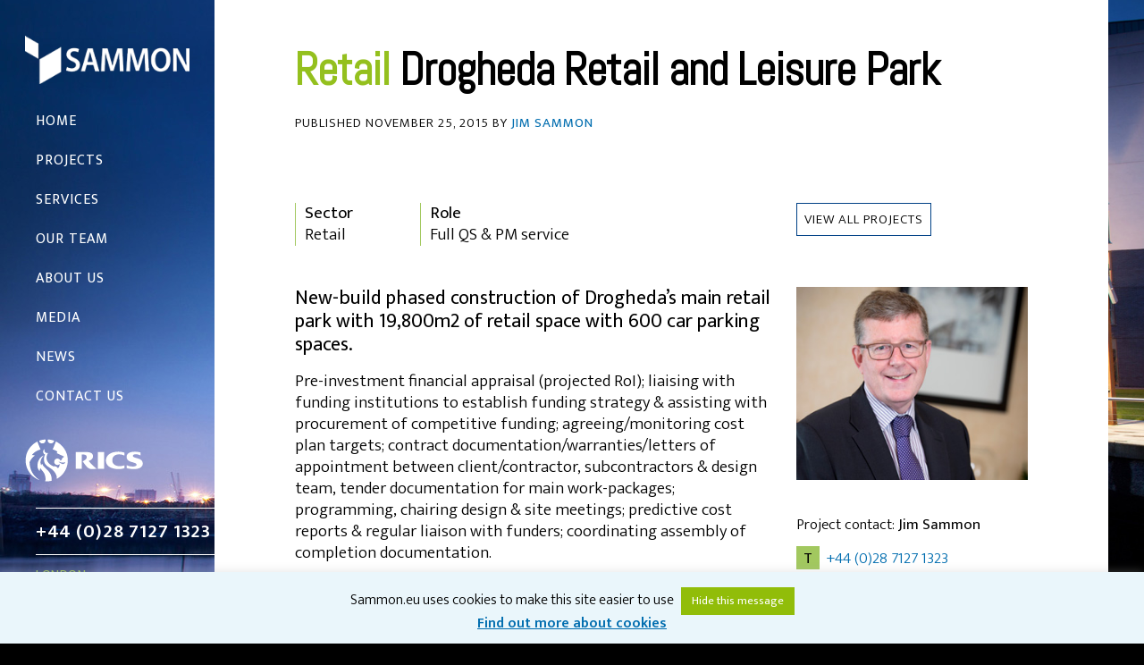

--- FILE ---
content_type: text/html; charset=UTF-8
request_url: https://www.sammon.eu/retail-projects/drogheda-retail-and-leisure-park/
body_size: 10446
content:
<!DOCTYPE html>
<html lang="en-GB">
<head >
<meta charset="UTF-8" />
<meta name="viewport" content="width=device-width, initial-scale=1" />
<meta name='robots' content='index, follow, max-image-preview:large, max-snippet:-1, max-video-preview:-1' />
	<style>img:is([sizes="auto" i], [sizes^="auto," i]) { contain-intrinsic-size: 3000px 1500px }</style>
	
	<!-- This site is optimized with the Yoast SEO plugin v25.4 - https://yoast.com/wordpress/plugins/seo/ -->
	<title>Drogheda Retail and Leisure Park - Sammon</title>
	<link rel="canonical" href="https://www.sammon.eu/retail-projects/drogheda-retail-and-leisure-park/" />
	<meta property="og:locale" content="en_GB" />
	<meta property="og:type" content="article" />
	<meta property="og:title" content="Drogheda Retail and Leisure Park - Sammon" />
	<meta property="og:description" content="Sector Retail Role Full QS &amp; PM service View all Projects New-build phased construction of Drogheda&#8217;s main retail park with 19,800m2 of retail space with 600 car parking spaces. Pre-investment financial appraisal (projected RoI); liaising with funding institutions to establish funding strategy &amp; assisting with procurement of competitive funding; agreeing/monitoring cost plan targets; contract documentation/warranties/letters [&hellip;]" />
	<meta property="og:url" content="https://www.sammon.eu/retail-projects/drogheda-retail-and-leisure-park/" />
	<meta property="og:site_name" content="Sammon" />
	<meta property="article:published_time" content="2015-11-25T09:23:58+00:00" />
	<meta property="article:modified_time" content="2021-06-05T17:05:16+00:00" />
	<meta property="og:image" content="https://www.sammon.eu/wp-content/uploads/drogheda-retail-and-leisure-park-sammon.jpg" />
	<meta property="og:image:width" content="1600" />
	<meta property="og:image:height" content="1050" />
	<meta property="og:image:type" content="image/jpeg" />
	<meta name="author" content="Jim Sammon" />
	<meta name="twitter:card" content="summary_large_image" />
	<meta name="twitter:creator" content="@SammonQS" />
	<meta name="twitter:site" content="@SammonQS" />
	<script type="application/ld+json" class="yoast-schema-graph">{"@context":"https://schema.org","@graph":[{"@type":"Article","@id":"https://www.sammon.eu/retail-projects/drogheda-retail-and-leisure-park/#article","isPartOf":{"@id":"https://www.sammon.eu/retail-projects/drogheda-retail-and-leisure-park/"},"author":{"name":"Jim Sammon","@id":"https://www.sammon.eu/#/schema/person/cc55c0b4b86f6a17f8bf98ade85d1360"},"headline":"Drogheda Retail and Leisure Park","datePublished":"2015-11-25T09:23:58+00:00","dateModified":"2021-06-05T17:05:16+00:00","mainEntityOfPage":{"@id":"https://www.sammon.eu/retail-projects/drogheda-retail-and-leisure-park/"},"wordCount":115,"commentCount":0,"publisher":{"@id":"https://www.sammon.eu/#organization"},"image":{"@id":"https://www.sammon.eu/retail-projects/drogheda-retail-and-leisure-park/#primaryimage"},"thumbnailUrl":"https://www.sammon.eu/wp-content/uploads/drogheda-retail-and-leisure-park-sammon.jpg","articleSection":["Retail Projects","Real Estate Support"],"inLanguage":"en-GB","potentialAction":[{"@type":"CommentAction","name":"Comment","target":["https://www.sammon.eu/retail-projects/drogheda-retail-and-leisure-park/#respond"]}]},{"@type":"WebPage","@id":"https://www.sammon.eu/retail-projects/drogheda-retail-and-leisure-park/","url":"https://www.sammon.eu/retail-projects/drogheda-retail-and-leisure-park/","name":"Drogheda Retail and Leisure Park - Sammon","isPartOf":{"@id":"https://www.sammon.eu/#website"},"primaryImageOfPage":{"@id":"https://www.sammon.eu/retail-projects/drogheda-retail-and-leisure-park/#primaryimage"},"image":{"@id":"https://www.sammon.eu/retail-projects/drogheda-retail-and-leisure-park/#primaryimage"},"thumbnailUrl":"https://www.sammon.eu/wp-content/uploads/drogheda-retail-and-leisure-park-sammon.jpg","datePublished":"2015-11-25T09:23:58+00:00","dateModified":"2021-06-05T17:05:16+00:00","breadcrumb":{"@id":"https://www.sammon.eu/retail-projects/drogheda-retail-and-leisure-park/#breadcrumb"},"inLanguage":"en-GB","potentialAction":[{"@type":"ReadAction","target":["https://www.sammon.eu/retail-projects/drogheda-retail-and-leisure-park/"]}]},{"@type":"ImageObject","inLanguage":"en-GB","@id":"https://www.sammon.eu/retail-projects/drogheda-retail-and-leisure-park/#primaryimage","url":"https://www.sammon.eu/wp-content/uploads/drogheda-retail-and-leisure-park-sammon.jpg","contentUrl":"https://www.sammon.eu/wp-content/uploads/drogheda-retail-and-leisure-park-sammon.jpg","width":1600,"height":1050},{"@type":"BreadcrumbList","@id":"https://www.sammon.eu/retail-projects/drogheda-retail-and-leisure-park/#breadcrumb","itemListElement":[{"@type":"ListItem","position":1,"name":"Home","item":"https://www.sammon.eu/"},{"@type":"ListItem","position":2,"name":"Drogheda Retail and Leisure Park"}]},{"@type":"WebSite","@id":"https://www.sammon.eu/#website","url":"https://www.sammon.eu/","name":"Sammon","description":"","publisher":{"@id":"https://www.sammon.eu/#organization"},"potentialAction":[{"@type":"SearchAction","target":{"@type":"EntryPoint","urlTemplate":"https://www.sammon.eu/?s={search_term_string}"},"query-input":{"@type":"PropertyValueSpecification","valueRequired":true,"valueName":"search_term_string"}}],"inLanguage":"en-GB"},{"@type":"Organization","@id":"https://www.sammon.eu/#organization","name":"Sammon","url":"https://www.sammon.eu/","logo":{"@type":"ImageObject","inLanguage":"en-GB","@id":"https://www.sammon.eu/#/schema/logo/image/","url":"https://www.sammon.eu/wp-content/uploads/sammon-logo-colour.png","contentUrl":"https://www.sammon.eu/wp-content/uploads/sammon-logo-colour.png","width":224,"height":60,"caption":"Sammon"},"image":{"@id":"https://www.sammon.eu/#/schema/logo/image/"},"sameAs":["https://x.com/SammonQS"]},{"@type":"Person","@id":"https://www.sammon.eu/#/schema/person/cc55c0b4b86f6a17f8bf98ade85d1360","name":"Jim Sammon","image":{"@type":"ImageObject","inLanguage":"en-GB","@id":"https://www.sammon.eu/#/schema/person/image/","url":"https://secure.gravatar.com/avatar/87198d51d081ba8c4a201bba7b77c915?s=96&d=mm&r=g","contentUrl":"https://secure.gravatar.com/avatar/87198d51d081ba8c4a201bba7b77c915?s=96&d=mm&r=g","caption":"Jim Sammon"},"url":"https://www.sammon.eu/author/j-sammon/"}]}</script>
	<!-- / Yoast SEO plugin. -->


<link rel='dns-prefetch' href='//fonts.googleapis.com' />
<link rel="alternate" type="application/rss+xml" title="Sammon &raquo; Feed" href="https://www.sammon.eu/feed/" />
<link rel="alternate" type="application/rss+xml" title="Sammon &raquo; Comments Feed" href="https://www.sammon.eu/comments/feed/" />
<link rel="alternate" type="application/rss+xml" title="Sammon &raquo; Drogheda Retail and Leisure Park Comments Feed" href="https://www.sammon.eu/retail-projects/drogheda-retail-and-leisure-park/feed/" />
<script type="text/javascript">
/* <![CDATA[ */
window._wpemojiSettings = {"baseUrl":"https:\/\/s.w.org\/images\/core\/emoji\/15.0.3\/72x72\/","ext":".png","svgUrl":"https:\/\/s.w.org\/images\/core\/emoji\/15.0.3\/svg\/","svgExt":".svg","source":{"concatemoji":"https:\/\/www.sammon.eu\/wp-includes\/js\/wp-emoji-release.min.js?ver=7a139f9066c909fba76564b396f29585"}};
/*! This file is auto-generated */
!function(i,n){var o,s,e;function c(e){try{var t={supportTests:e,timestamp:(new Date).valueOf()};sessionStorage.setItem(o,JSON.stringify(t))}catch(e){}}function p(e,t,n){e.clearRect(0,0,e.canvas.width,e.canvas.height),e.fillText(t,0,0);var t=new Uint32Array(e.getImageData(0,0,e.canvas.width,e.canvas.height).data),r=(e.clearRect(0,0,e.canvas.width,e.canvas.height),e.fillText(n,0,0),new Uint32Array(e.getImageData(0,0,e.canvas.width,e.canvas.height).data));return t.every(function(e,t){return e===r[t]})}function u(e,t,n){switch(t){case"flag":return n(e,"\ud83c\udff3\ufe0f\u200d\u26a7\ufe0f","\ud83c\udff3\ufe0f\u200b\u26a7\ufe0f")?!1:!n(e,"\ud83c\uddfa\ud83c\uddf3","\ud83c\uddfa\u200b\ud83c\uddf3")&&!n(e,"\ud83c\udff4\udb40\udc67\udb40\udc62\udb40\udc65\udb40\udc6e\udb40\udc67\udb40\udc7f","\ud83c\udff4\u200b\udb40\udc67\u200b\udb40\udc62\u200b\udb40\udc65\u200b\udb40\udc6e\u200b\udb40\udc67\u200b\udb40\udc7f");case"emoji":return!n(e,"\ud83d\udc26\u200d\u2b1b","\ud83d\udc26\u200b\u2b1b")}return!1}function f(e,t,n){var r="undefined"!=typeof WorkerGlobalScope&&self instanceof WorkerGlobalScope?new OffscreenCanvas(300,150):i.createElement("canvas"),a=r.getContext("2d",{willReadFrequently:!0}),o=(a.textBaseline="top",a.font="600 32px Arial",{});return e.forEach(function(e){o[e]=t(a,e,n)}),o}function t(e){var t=i.createElement("script");t.src=e,t.defer=!0,i.head.appendChild(t)}"undefined"!=typeof Promise&&(o="wpEmojiSettingsSupports",s=["flag","emoji"],n.supports={everything:!0,everythingExceptFlag:!0},e=new Promise(function(e){i.addEventListener("DOMContentLoaded",e,{once:!0})}),new Promise(function(t){var n=function(){try{var e=JSON.parse(sessionStorage.getItem(o));if("object"==typeof e&&"number"==typeof e.timestamp&&(new Date).valueOf()<e.timestamp+604800&&"object"==typeof e.supportTests)return e.supportTests}catch(e){}return null}();if(!n){if("undefined"!=typeof Worker&&"undefined"!=typeof OffscreenCanvas&&"undefined"!=typeof URL&&URL.createObjectURL&&"undefined"!=typeof Blob)try{var e="postMessage("+f.toString()+"("+[JSON.stringify(s),u.toString(),p.toString()].join(",")+"));",r=new Blob([e],{type:"text/javascript"}),a=new Worker(URL.createObjectURL(r),{name:"wpTestEmojiSupports"});return void(a.onmessage=function(e){c(n=e.data),a.terminate(),t(n)})}catch(e){}c(n=f(s,u,p))}t(n)}).then(function(e){for(var t in e)n.supports[t]=e[t],n.supports.everything=n.supports.everything&&n.supports[t],"flag"!==t&&(n.supports.everythingExceptFlag=n.supports.everythingExceptFlag&&n.supports[t]);n.supports.everythingExceptFlag=n.supports.everythingExceptFlag&&!n.supports.flag,n.DOMReady=!1,n.readyCallback=function(){n.DOMReady=!0}}).then(function(){return e}).then(function(){var e;n.supports.everything||(n.readyCallback(),(e=n.source||{}).concatemoji?t(e.concatemoji):e.wpemoji&&e.twemoji&&(t(e.twemoji),t(e.wpemoji)))}))}((window,document),window._wpemojiSettings);
/* ]]> */
</script>
<link rel='stylesheet' id='sixteen-nine-pro-theme-css' href='https://www.sammon.eu/wp-content/themes/sixteen-nine-pro/style.css?ver=1.1' type='text/css' media='all' />
<style id='wp-emoji-styles-inline-css' type='text/css'>

	img.wp-smiley, img.emoji {
		display: inline !important;
		border: none !important;
		box-shadow: none !important;
		height: 1em !important;
		width: 1em !important;
		margin: 0 0.07em !important;
		vertical-align: -0.1em !important;
		background: none !important;
		padding: 0 !important;
	}
</style>
<link rel='stylesheet' id='wp-block-library-css' href='https://www.sammon.eu/wp-includes/css/dist/block-library/style.min.css?ver=7a139f9066c909fba76564b396f29585' type='text/css' media='all' />
<style id='classic-theme-styles-inline-css' type='text/css'>
/*! This file is auto-generated */
.wp-block-button__link{color:#fff;background-color:#32373c;border-radius:9999px;box-shadow:none;text-decoration:none;padding:calc(.667em + 2px) calc(1.333em + 2px);font-size:1.125em}.wp-block-file__button{background:#32373c;color:#fff;text-decoration:none}
</style>
<style id='global-styles-inline-css' type='text/css'>
:root{--wp--preset--aspect-ratio--square: 1;--wp--preset--aspect-ratio--4-3: 4/3;--wp--preset--aspect-ratio--3-4: 3/4;--wp--preset--aspect-ratio--3-2: 3/2;--wp--preset--aspect-ratio--2-3: 2/3;--wp--preset--aspect-ratio--16-9: 16/9;--wp--preset--aspect-ratio--9-16: 9/16;--wp--preset--color--black: #000000;--wp--preset--color--cyan-bluish-gray: #abb8c3;--wp--preset--color--white: #ffffff;--wp--preset--color--pale-pink: #f78da7;--wp--preset--color--vivid-red: #cf2e2e;--wp--preset--color--luminous-vivid-orange: #ff6900;--wp--preset--color--luminous-vivid-amber: #fcb900;--wp--preset--color--light-green-cyan: #7bdcb5;--wp--preset--color--vivid-green-cyan: #00d084;--wp--preset--color--pale-cyan-blue: #8ed1fc;--wp--preset--color--vivid-cyan-blue: #0693e3;--wp--preset--color--vivid-purple: #9b51e0;--wp--preset--gradient--vivid-cyan-blue-to-vivid-purple: linear-gradient(135deg,rgba(6,147,227,1) 0%,rgb(155,81,224) 100%);--wp--preset--gradient--light-green-cyan-to-vivid-green-cyan: linear-gradient(135deg,rgb(122,220,180) 0%,rgb(0,208,130) 100%);--wp--preset--gradient--luminous-vivid-amber-to-luminous-vivid-orange: linear-gradient(135deg,rgba(252,185,0,1) 0%,rgba(255,105,0,1) 100%);--wp--preset--gradient--luminous-vivid-orange-to-vivid-red: linear-gradient(135deg,rgba(255,105,0,1) 0%,rgb(207,46,46) 100%);--wp--preset--gradient--very-light-gray-to-cyan-bluish-gray: linear-gradient(135deg,rgb(238,238,238) 0%,rgb(169,184,195) 100%);--wp--preset--gradient--cool-to-warm-spectrum: linear-gradient(135deg,rgb(74,234,220) 0%,rgb(151,120,209) 20%,rgb(207,42,186) 40%,rgb(238,44,130) 60%,rgb(251,105,98) 80%,rgb(254,248,76) 100%);--wp--preset--gradient--blush-light-purple: linear-gradient(135deg,rgb(255,206,236) 0%,rgb(152,150,240) 100%);--wp--preset--gradient--blush-bordeaux: linear-gradient(135deg,rgb(254,205,165) 0%,rgb(254,45,45) 50%,rgb(107,0,62) 100%);--wp--preset--gradient--luminous-dusk: linear-gradient(135deg,rgb(255,203,112) 0%,rgb(199,81,192) 50%,rgb(65,88,208) 100%);--wp--preset--gradient--pale-ocean: linear-gradient(135deg,rgb(255,245,203) 0%,rgb(182,227,212) 50%,rgb(51,167,181) 100%);--wp--preset--gradient--electric-grass: linear-gradient(135deg,rgb(202,248,128) 0%,rgb(113,206,126) 100%);--wp--preset--gradient--midnight: linear-gradient(135deg,rgb(2,3,129) 0%,rgb(40,116,252) 100%);--wp--preset--font-size--small: 13px;--wp--preset--font-size--medium: 20px;--wp--preset--font-size--large: 36px;--wp--preset--font-size--x-large: 42px;--wp--preset--spacing--20: 0.44rem;--wp--preset--spacing--30: 0.67rem;--wp--preset--spacing--40: 1rem;--wp--preset--spacing--50: 1.5rem;--wp--preset--spacing--60: 2.25rem;--wp--preset--spacing--70: 3.38rem;--wp--preset--spacing--80: 5.06rem;--wp--preset--shadow--natural: 6px 6px 9px rgba(0, 0, 0, 0.2);--wp--preset--shadow--deep: 12px 12px 50px rgba(0, 0, 0, 0.4);--wp--preset--shadow--sharp: 6px 6px 0px rgba(0, 0, 0, 0.2);--wp--preset--shadow--outlined: 6px 6px 0px -3px rgba(255, 255, 255, 1), 6px 6px rgba(0, 0, 0, 1);--wp--preset--shadow--crisp: 6px 6px 0px rgba(0, 0, 0, 1);}:where(.is-layout-flex){gap: 0.5em;}:where(.is-layout-grid){gap: 0.5em;}body .is-layout-flex{display: flex;}.is-layout-flex{flex-wrap: wrap;align-items: center;}.is-layout-flex > :is(*, div){margin: 0;}body .is-layout-grid{display: grid;}.is-layout-grid > :is(*, div){margin: 0;}:where(.wp-block-columns.is-layout-flex){gap: 2em;}:where(.wp-block-columns.is-layout-grid){gap: 2em;}:where(.wp-block-post-template.is-layout-flex){gap: 1.25em;}:where(.wp-block-post-template.is-layout-grid){gap: 1.25em;}.has-black-color{color: var(--wp--preset--color--black) !important;}.has-cyan-bluish-gray-color{color: var(--wp--preset--color--cyan-bluish-gray) !important;}.has-white-color{color: var(--wp--preset--color--white) !important;}.has-pale-pink-color{color: var(--wp--preset--color--pale-pink) !important;}.has-vivid-red-color{color: var(--wp--preset--color--vivid-red) !important;}.has-luminous-vivid-orange-color{color: var(--wp--preset--color--luminous-vivid-orange) !important;}.has-luminous-vivid-amber-color{color: var(--wp--preset--color--luminous-vivid-amber) !important;}.has-light-green-cyan-color{color: var(--wp--preset--color--light-green-cyan) !important;}.has-vivid-green-cyan-color{color: var(--wp--preset--color--vivid-green-cyan) !important;}.has-pale-cyan-blue-color{color: var(--wp--preset--color--pale-cyan-blue) !important;}.has-vivid-cyan-blue-color{color: var(--wp--preset--color--vivid-cyan-blue) !important;}.has-vivid-purple-color{color: var(--wp--preset--color--vivid-purple) !important;}.has-black-background-color{background-color: var(--wp--preset--color--black) !important;}.has-cyan-bluish-gray-background-color{background-color: var(--wp--preset--color--cyan-bluish-gray) !important;}.has-white-background-color{background-color: var(--wp--preset--color--white) !important;}.has-pale-pink-background-color{background-color: var(--wp--preset--color--pale-pink) !important;}.has-vivid-red-background-color{background-color: var(--wp--preset--color--vivid-red) !important;}.has-luminous-vivid-orange-background-color{background-color: var(--wp--preset--color--luminous-vivid-orange) !important;}.has-luminous-vivid-amber-background-color{background-color: var(--wp--preset--color--luminous-vivid-amber) !important;}.has-light-green-cyan-background-color{background-color: var(--wp--preset--color--light-green-cyan) !important;}.has-vivid-green-cyan-background-color{background-color: var(--wp--preset--color--vivid-green-cyan) !important;}.has-pale-cyan-blue-background-color{background-color: var(--wp--preset--color--pale-cyan-blue) !important;}.has-vivid-cyan-blue-background-color{background-color: var(--wp--preset--color--vivid-cyan-blue) !important;}.has-vivid-purple-background-color{background-color: var(--wp--preset--color--vivid-purple) !important;}.has-black-border-color{border-color: var(--wp--preset--color--black) !important;}.has-cyan-bluish-gray-border-color{border-color: var(--wp--preset--color--cyan-bluish-gray) !important;}.has-white-border-color{border-color: var(--wp--preset--color--white) !important;}.has-pale-pink-border-color{border-color: var(--wp--preset--color--pale-pink) !important;}.has-vivid-red-border-color{border-color: var(--wp--preset--color--vivid-red) !important;}.has-luminous-vivid-orange-border-color{border-color: var(--wp--preset--color--luminous-vivid-orange) !important;}.has-luminous-vivid-amber-border-color{border-color: var(--wp--preset--color--luminous-vivid-amber) !important;}.has-light-green-cyan-border-color{border-color: var(--wp--preset--color--light-green-cyan) !important;}.has-vivid-green-cyan-border-color{border-color: var(--wp--preset--color--vivid-green-cyan) !important;}.has-pale-cyan-blue-border-color{border-color: var(--wp--preset--color--pale-cyan-blue) !important;}.has-vivid-cyan-blue-border-color{border-color: var(--wp--preset--color--vivid-cyan-blue) !important;}.has-vivid-purple-border-color{border-color: var(--wp--preset--color--vivid-purple) !important;}.has-vivid-cyan-blue-to-vivid-purple-gradient-background{background: var(--wp--preset--gradient--vivid-cyan-blue-to-vivid-purple) !important;}.has-light-green-cyan-to-vivid-green-cyan-gradient-background{background: var(--wp--preset--gradient--light-green-cyan-to-vivid-green-cyan) !important;}.has-luminous-vivid-amber-to-luminous-vivid-orange-gradient-background{background: var(--wp--preset--gradient--luminous-vivid-amber-to-luminous-vivid-orange) !important;}.has-luminous-vivid-orange-to-vivid-red-gradient-background{background: var(--wp--preset--gradient--luminous-vivid-orange-to-vivid-red) !important;}.has-very-light-gray-to-cyan-bluish-gray-gradient-background{background: var(--wp--preset--gradient--very-light-gray-to-cyan-bluish-gray) !important;}.has-cool-to-warm-spectrum-gradient-background{background: var(--wp--preset--gradient--cool-to-warm-spectrum) !important;}.has-blush-light-purple-gradient-background{background: var(--wp--preset--gradient--blush-light-purple) !important;}.has-blush-bordeaux-gradient-background{background: var(--wp--preset--gradient--blush-bordeaux) !important;}.has-luminous-dusk-gradient-background{background: var(--wp--preset--gradient--luminous-dusk) !important;}.has-pale-ocean-gradient-background{background: var(--wp--preset--gradient--pale-ocean) !important;}.has-electric-grass-gradient-background{background: var(--wp--preset--gradient--electric-grass) !important;}.has-midnight-gradient-background{background: var(--wp--preset--gradient--midnight) !important;}.has-small-font-size{font-size: var(--wp--preset--font-size--small) !important;}.has-medium-font-size{font-size: var(--wp--preset--font-size--medium) !important;}.has-large-font-size{font-size: var(--wp--preset--font-size--large) !important;}.has-x-large-font-size{font-size: var(--wp--preset--font-size--x-large) !important;}
:where(.wp-block-post-template.is-layout-flex){gap: 1.25em;}:where(.wp-block-post-template.is-layout-grid){gap: 1.25em;}
:where(.wp-block-columns.is-layout-flex){gap: 2em;}:where(.wp-block-columns.is-layout-grid){gap: 2em;}
:root :where(.wp-block-pullquote){font-size: 1.5em;line-height: 1.6;}
</style>
<link rel='stylesheet' id='cookie-law-info-css' href='https://www.sammon.eu/wp-content/plugins/cookie-law-info/legacy/public/css/cookie-law-info-public.css?ver=3.2.9' type='text/css' media='all' />
<link rel='stylesheet' id='cookie-law-info-gdpr-css' href='https://www.sammon.eu/wp-content/plugins/cookie-law-info/legacy/public/css/cookie-law-info-gdpr.css?ver=3.2.9' type='text/css' media='all' />
<link rel='stylesheet' id='dashicons-css' href='https://www.sammon.eu/wp-includes/css/dashicons.min.css?ver=7a139f9066c909fba76564b396f29585' type='text/css' media='all' />
<link rel='stylesheet' id='google-font-css' href='//fonts.googleapis.com/css?family=Ek+Mukta%3A200%2C300%2C400%2C600%2C800%7CAbel%3A400%2C600&#038;ver=3.3.5' type='text/css' media='all' />
<script type="text/javascript" src="https://www.sammon.eu/wp-includes/js/jquery/jquery.min.js?ver=3.7.1" id="jquery-core-js"></script>
<script type="text/javascript" src="https://www.sammon.eu/wp-includes/js/jquery/jquery-migrate.min.js?ver=3.4.1" id="jquery-migrate-js"></script>
<script type="text/javascript" id="cookie-law-info-js-extra">
/* <![CDATA[ */
var Cli_Data = {"nn_cookie_ids":[],"cookielist":[],"non_necessary_cookies":[],"ccpaEnabled":"","ccpaRegionBased":"","ccpaBarEnabled":"","strictlyEnabled":["necessary","obligatoire"],"ccpaType":"gdpr","js_blocking":"","custom_integration":"","triggerDomRefresh":"","secure_cookies":""};
var cli_cookiebar_settings = {"animate_speed_hide":"500","animate_speed_show":"500","background":"#eaf6fb","border":"#444","border_on":"","button_1_button_colour":"#000","button_1_button_hover":"#000000","button_1_link_colour":"#fff","button_1_as_button":"1","button_1_new_win":"","button_2_button_colour":"#333","button_2_button_hover":"#292929","button_2_link_colour":"#006daf","button_2_as_button":"","button_2_hidebar":"","button_3_button_colour":"#dedfe0","button_3_button_hover":"#b2b2b3","button_3_link_colour":"#333333","button_3_as_button":"1","button_3_new_win":"","button_4_button_colour":"#dedfe0","button_4_button_hover":"#b2b2b3","button_4_link_colour":"#333333","button_4_as_button":"1","button_7_button_colour":"#61a229","button_7_button_hover":"#4e8221","button_7_link_colour":"#fff","button_7_as_button":"1","button_7_new_win":"","font_family":"inherit","header_fix":"","notify_animate_hide":"1","notify_animate_show":"","notify_div_id":"#cookie-law-info-bar","notify_position_horizontal":"right","notify_position_vertical":"bottom","scroll_close":"","scroll_close_reload":"","accept_close_reload":"","reject_close_reload":"","showagain_tab":"","showagain_background":"#fff","showagain_border":"#000","showagain_div_id":"#cookie-law-info-again","showagain_x_position":"100px","text":"#000","show_once_yn":"1","show_once":"20000","logging_on":"","as_popup":"","popup_overlay":"1","bar_heading_text":"","cookie_bar_as":"banner","popup_showagain_position":"bottom-right","widget_position":"left"};
var log_object = {"ajax_url":"https:\/\/www.sammon.eu\/wp-admin\/admin-ajax.php"};
/* ]]> */
</script>
<script type="text/javascript" src="https://www.sammon.eu/wp-content/plugins/cookie-law-info/legacy/public/js/cookie-law-info-public.js?ver=3.2.9" id="cookie-law-info-js"></script>
<script type="text/javascript" src="https://www.sammon.eu/wp-content/themes/sixteen-nine-pro/js/responsive-menu.js?ver=1.0.0" id="sixteen-nine-responsive-menu-js"></script>
<script type="text/javascript" src="https://www.sammon.eu/wp-content/themes/sixteen-nine-pro/js/backstretch.js?ver=1.0.0" id="sixteen-nine-backstretch-js"></script>
<script type="text/javascript" id="sixteen-nine-backstretch-set-js-extra">
/* <![CDATA[ */
var BackStretchImg = {"src":"\/\/www.c4327206.myzen.co.uk\/wp-content\/uploads\/the-arc-titanic-quarter-belfast-sammon.jpg"};
/* ]]> */
</script>
<script type="text/javascript" src="https://www.sammon.eu/wp-content/themes/sixteen-nine-pro/js/backstretch-set.js?ver=1.0.0" id="sixteen-nine-backstretch-set-js"></script>
<link rel="https://api.w.org/" href="https://www.sammon.eu/wp-json/" /><link rel="alternate" title="JSON" type="application/json" href="https://www.sammon.eu/wp-json/wp/v2/posts/2167" /><link rel="EditURI" type="application/rsd+xml" title="RSD" href="https://www.sammon.eu/xmlrpc.php?rsd" />

<link rel='shortlink' href='https://www.sammon.eu/?p=2167' />
<link rel="alternate" title="oEmbed (JSON)" type="application/json+oembed" href="https://www.sammon.eu/wp-json/oembed/1.0/embed?url=https%3A%2F%2Fwww.sammon.eu%2Fretail-projects%2Fdrogheda-retail-and-leisure-park%2F" />
<link rel="alternate" title="oEmbed (XML)" type="text/xml+oembed" href="https://www.sammon.eu/wp-json/oembed/1.0/embed?url=https%3A%2F%2Fwww.sammon.eu%2Fretail-projects%2Fdrogheda-retail-and-leisure-park%2F&#038;format=xml" />
<script type="text/javascript">
(function(url){
	if(/(?:Chrome\/26\.0\.1410\.63 Safari\/537\.31|WordfenceTestMonBot)/.test(navigator.userAgent)){ return; }
	var addEvent = function(evt, handler) {
		if (window.addEventListener) {
			document.addEventListener(evt, handler, false);
		} else if (window.attachEvent) {
			document.attachEvent('on' + evt, handler);
		}
	};
	var removeEvent = function(evt, handler) {
		if (window.removeEventListener) {
			document.removeEventListener(evt, handler, false);
		} else if (window.detachEvent) {
			document.detachEvent('on' + evt, handler);
		}
	};
	var evts = 'contextmenu dblclick drag dragend dragenter dragleave dragover dragstart drop keydown keypress keyup mousedown mousemove mouseout mouseover mouseup mousewheel scroll'.split(' ');
	var logHuman = function() {
		if (window.wfLogHumanRan) { return; }
		window.wfLogHumanRan = true;
		var wfscr = document.createElement('script');
		wfscr.type = 'text/javascript';
		wfscr.async = true;
		wfscr.src = url + '&r=' + Math.random();
		(document.getElementsByTagName('head')[0]||document.getElementsByTagName('body')[0]).appendChild(wfscr);
		for (var i = 0; i < evts.length; i++) {
			removeEvent(evts[i], logHuman);
		}
	};
	for (var i = 0; i < evts.length; i++) {
		addEvent(evts[i], logHuman);
	}
})('//www.sammon.eu/?wordfence_lh=1&hid=96DBEBF271E04F362CE0DCC1145EA5FE');
</script><link rel="icon" href="https://www.sammon.eu/wp-content/themes/sixteen-nine-pro/images/favicon.ico" />
<link rel="pingback" href="https://www.sammon.eu/xmlrpc.php" />
<link rel="stylesheet" href="https://maxcdn.bootstrapcdn.com/font-awesome/4.4.0/css/font-awesome.min.css">

<!-- Global site tag (gtag.js) - Google Analytics -->
<script async src="https://www.googletagmanager.com/gtag/js?id=UA-71206146-1"></script>
<script>
  window.dataLayer = window.dataLayer || [];
  function gtag(){dataLayer.push(arguments);}
  gtag('js', new Date());

  gtag('config', 'UA-71206146-1');
</script>
<style  type="text/css">.site-title a { color: #blank; }</style>
</head>
<body class="post-template-default single single-post postid-2167 single-format-standard custom-header header-image full-width-content genesis-breadcrumbs-hidden no-header-text"><div class="site-container"><header class="site-header"><div class="wrap"><div class="site-avatar"><a href="https://www.sammon.eu/"><img alt="" src="https://www.sammon.eu/wp-content/uploads/white-sammon-logo-224-wide.png" /></a></div><div class="title-area"><p class="site-title"><a href="https://www.sammon.eu/">Sammon</a></p></div><div class="widget-area header-widget-area"><section id="nav_menu-2" class="widget widget_nav_menu"><div class="widget-wrap"><nav class="nav-header"><ul id="menu-main-navigation-menu" class="menu genesis-nav-menu"><li id="menu-item-66" class="menu-item menu-item-type-post_type menu-item-object-page menu-item-home menu-item-66"><a href="https://www.sammon.eu/sammon/"><span >Home</span></a></li>
<li id="menu-item-3308" class="menu-item menu-item-type-custom menu-item-object-custom menu-item-has-children menu-item-3308"><a href="https://www.sammon.eu/projects/residential-projects/"><span >Projects</span></a>
<ul class="sub-menu">
	<li id="menu-item-56" class="menu-item menu-item-type-post_type menu-item-object-page menu-item-56"><a href="https://www.sammon.eu/projects/residential-projects/"><span >Residential</span></a></li>
	<li id="menu-item-2073" class="menu-item menu-item-type-post_type menu-item-object-page menu-item-2073"><a href="https://www.sammon.eu/projects/retail-projects/"><span >Retail</span></a></li>
	<li id="menu-item-2810" class="menu-item menu-item-type-post_type menu-item-object-page menu-item-2810"><a href="https://www.sammon.eu/projects/health-projects/"><span >Health</span></a></li>
	<li id="menu-item-2072" class="menu-item menu-item-type-post_type menu-item-object-page menu-item-2072"><a href="https://www.sammon.eu/projects/hotel-projects/"><span >Hotel</span></a></li>
	<li id="menu-item-2070" class="menu-item menu-item-type-post_type menu-item-object-page menu-item-2070"><a href="https://www.sammon.eu/projects/heritage-projects/"><span >Heritage</span></a></li>
	<li id="menu-item-2071" class="menu-item menu-item-type-post_type menu-item-object-page menu-item-2071"><a href="https://www.sammon.eu/projects/commercial-projects/"><span >Commercial</span></a></li>
	<li id="menu-item-2069" class="menu-item menu-item-type-post_type menu-item-object-page menu-item-2069"><a href="https://www.sammon.eu/projects/sportscultural-projects/"><span >Sports/Cultural</span></a></li>
</ul>
</li>
<li id="menu-item-2119" class="menu-item menu-item-type-custom menu-item-object-custom menu-item-has-children menu-item-2119"><a href="/services/real-estate-support/"><span >Services</span></a>
<ul class="sub-menu">
	<li id="menu-item-2088" class="menu-item menu-item-type-post_type menu-item-object-page menu-item-2088"><a href="https://www.sammon.eu/services/real-estate-support/"><span >Real Estate Support</span></a></li>
	<li id="menu-item-2105" class="menu-item menu-item-type-post_type menu-item-object-page menu-item-2105"><a href="https://www.sammon.eu/services/project-management/"><span >Project Management</span></a></li>
	<li id="menu-item-2104" class="menu-item menu-item-type-post_type menu-item-object-page menu-item-2104"><a href="https://www.sammon.eu/services/quantity-surveying/"><span >Quantity Surveying</span></a></li>
</ul>
</li>
<li id="menu-item-30" class="menu-item menu-item-type-post_type menu-item-object-page menu-item-30"><a href="https://www.sammon.eu/our-team/"><span >Our Team</span></a></li>
<li id="menu-item-14" class="menu-item menu-item-type-post_type menu-item-object-page menu-item-14"><a href="https://www.sammon.eu/about/"><span >About Us</span></a></li>
<li id="menu-item-51" class="menu-item menu-item-type-post_type menu-item-object-page menu-item-has-children menu-item-51"><a href="https://www.sammon.eu/publications/"><span >Media</span></a>
<ul class="sub-menu">
	<li id="menu-item-2961" class="menu-item menu-item-type-post_type menu-item-object-page menu-item-2961"><a href="https://www.sammon.eu/publications/"><span >Publications</span></a></li>
	<li id="menu-item-2960" class="menu-item menu-item-type-post_type menu-item-object-page menu-item-2960"><a href="https://www.sammon.eu/branding/"><span >Branding</span></a></li>
</ul>
</li>
<li id="menu-item-2830" class="menu-item menu-item-type-taxonomy menu-item-object-category menu-item-2830"><a href="https://www.sammon.eu/category/news/"><span >News</span></a></li>
<li id="menu-item-26" class="menu-item menu-item-type-post_type menu-item-object-page menu-item-26"><a href="https://www.sammon.eu/contact-us/"><span >Contact Us</span></a></li>
</ul></nav></div></section>
<section id="text-2" class="widget widget_text"><div class="widget-wrap">			<div class="textwidget"><div class="rics"><img src="/wp-content/themes/sixteen-nine-pro/images/rics-logo.png" alt="RICS Logo"  height="50" width="132" /></div></div>
		</div></section>
</div><footer class="site-footer"><div class="wrap">    <div class="sammon-telephone"><a href="tel:00442871271323">+44 (0)28 7127 1323</a></div>
	<div class="sammon-locations"><ul><li><a href="/sammon/contact-us/">London</a></li><li><a href="/sammon/contact-us/">Belfast</a></li><li><a href="/sammon/contact-us/">Dublin</a></li><li class="last"><a href="/sammon/contact-us/">Derry</a></li></ul></div>
    <div id="simple-social-icons" class="widget simple-social-icons">
<ul>
<li class="social-email">
<a href="mailto:info@sammon.eu" title="Email Sammon"><i class="fa fa-envelope"></i></a>
</li>
<li class="social-twitter">
<a href="https://twitter.com/SammonQS" target="_blank" title="Sammon on Twitter"><i class="fa fa-twitter"></i></a>
</li>
<li class="social-flicker">
<a href="https://www.flickr.com/photos/130394210@N03/albums" target="_blank" title="Sammon projects on Flickr"><i class="fa fa-flickr"></i></a>
</li>
<li class="social-linkedin">
<a href="https://www.linkedin.com/company/sammon" target="_blank" title="Sammon on LinkedIn"><i class="fa fa-linkedin"></i></a>
</li>
</ul>
</div>
	</div></footer></div></header><div class="site-inner"><div class="content-sidebar-wrap"><main class="content"><article class="post-2167 post type-post status-publish format-standard has-post-thumbnail category-retail-projects category-real-estate-support entry" aria-label="Drogheda Retail and Leisure Park"><header class="entry-header"><h1 class="entry-title">Drogheda Retail and Leisure Park</h1>
<p class="entry-meta">Published <time class="entry-time">November 25, 2015</time> by <span class="entry-author"><a href="https://www.sammon.eu/author/j-sammon/" class="entry-author-link" rel="author"><span class="entry-author-name">Jim Sammon</span></a></span>
</p></header><div class="entry-content"><div id="project-spec">
<div class="one-sixth first">
<p class="left-border"><strong>Sector</strong><br />
Retail</p>
</div>
<div class="three-sixths">
<p class="left-border"><strong>Role</strong><br />
Full QS &amp; PM service</p>
</div>
<div class="two-sixths">
<p><span class="button project-button"><a href="/projects/">View all Projects</a></span></p>
</div>
</div>
<div class="two-thirds first">
<h2>New-build phased construction of Drogheda&#8217;s main retail park with 19,800m2 of retail space with 600 car parking spaces.</h2>
<p>Pre-investment financial appraisal (projected RoI); liaising with funding institutions to establish funding strategy &amp; assisting with procurement of competitive funding; agreeing/monitoring cost plan targets; contract documentation/warranties/letters of appointment between client/contractor, subcontractors &#038; design team, tender documentation for main work-packages; programming, chairing design &amp; site meetings; predictive cost reports &#038; regular liaison with funders; coordinating assembly of completion documentation.
</p></div>
<div class="one-third">
<div id="contact-column"><img decoding="async" src="/wp-content/uploads/jim-sammon.jpg" alt="Jim Sammon" width="300" height="250" class="alignnone size-full wp-image-34" /></p>
<p class="contact-meta"><span>Project contact:</span> <strong>Jim Sammon</strong><br />
<span class="contact-square">T</span> <a href="tel:00442871271323">+44 (0)28 7127 1323</a><br />
<span class="contact-square">E</span> <a href="mailto:j.sammon@sammon.eu">j.sammon@sammon.eu</a></p>
</div>
</div>
<div class="photo-section">
<div class="two-thirds first"><img decoding="async" src="/wp-content/uploads/drogheda-retail-and-leisure-park-sammon-800x525.jpg" alt="Drogheda retail and leisure park" width="800" height="525" class="alignleft size-medium wp-image-2168" srcset="https://www.sammon.eu/wp-content/uploads/drogheda-retail-and-leisure-park-sammon-800x525.jpg 800w, https://www.sammon.eu/wp-content/uploads/drogheda-retail-and-leisure-park-sammon.jpg 1600w" sizes="(max-width: 800px) 100vw, 800px" /></div>
<div class="one-third first"><img loading="lazy" decoding="async" src="/wp-content/uploads/drogheda-retail-and-leisure-park.jpg" alt="Drogheda Retail and leisure park frontage" width="304" height="415" class="alignleft size-full wp-image-2169" /></div>
<div class="two-thirds"><img loading="lazy" decoding="async" src="/wp-content/uploads/drogheda-retail-and-leisure-park-front.jpg" alt="Drogheda retail and-leisure park units" width="800" height="525" class="alignleft size-full wp-image-2170" /></div>
<div id="resp-contact-column">
<h3>Project Contact</h3>
<p><img decoding="async" src="/wp-content/uploads/jim-sammon.jpg" alt="Jim Sammon" width="300" height="250" class="alignnone size-full wp-image-34" /></p>
<p class="contact-meta"><span>Project contact:</span> <strong>Jim Sammon</strong><br />
<span class="contact-square">T</span> <a href="tel:00442871271323">+44 (0)28 7127 1323</a><br />
<span class="contact-square">E</span> <a href="mailto:j.sammon@sammon.eu">j.sammon@sammon.eu</a></p>
</div>
</div>
<!--<rdf:RDF xmlns:rdf="http://www.w3.org/1999/02/22-rdf-syntax-ns#"
			xmlns:dc="http://purl.org/dc/elements/1.1/"
			xmlns:trackback="http://madskills.com/public/xml/rss/module/trackback/">
		<rdf:Description rdf:about="https://www.sammon.eu/retail-projects/drogheda-retail-and-leisure-park/"
    dc:identifier="https://www.sammon.eu/retail-projects/drogheda-retail-and-leisure-park/"
    dc:title="Drogheda Retail and Leisure Park"
    trackback:ping="https://www.sammon.eu/retail-projects/drogheda-retail-and-leisure-park/trackback/" />
</rdf:RDF>-->
</div><footer class="entry-footer"></footer></article>	<nav class="page-footer-nav" role="navigation">
		<ul class="group">
			<li class="previous"><a href="https://www.sammon.eu/commercial-projects/premier-business-park/" rel="prev"><span class="page-footer-label navlink-left">Previous Project</span><span class="page-footer-title-previous">Premier Business Park</span></a></span><li class="next"><a href="https://www.sammon.eu/retail-projects/galway-shopping-centre/" rel="next"><span class="page-footer-label navlink-right">Next Project</span><span class="page-footer-title-next">Galway Shopping Centre</span></a></span>		</ul><!-- .nav-links -->
	</nav><!-- .navigation -->
	</main></div></div></div><div id="bottom-section"><div class="panel"><div class="wrap"><section id="nav_menu-3" class="widget widget_nav_menu"><div class="widget-wrap"><div class="menu-services-menu-container"><ul id="menu-services-menu" class="menu"><li id="menu-item-2095" class="first menu-item menu-item-type-post_type menu-item-object-page menu-item-2095"><a href="https://www.sammon.eu/services/real-estate-support/">Real Estate Support</a></li>
<li id="menu-item-2103" class="menu-item menu-item-type-post_type menu-item-object-page menu-item-2103"><a href="https://www.sammon.eu/services/project-management/">Project Management</a></li>
<li id="menu-item-2102" class="menu-item menu-item-type-post_type menu-item-object-page menu-item-2102"><a href="https://www.sammon.eu/services/quantity-surveying/">Quantity Surveying</a></li>
<li id="menu-item-2296" class="footer-contact menu-item menu-item-type-post_type menu-item-object-page menu-item-2296"><a href="https://www.sammon.eu/contact-us/">Contact Us</a></li>
</ul></div></div></section>
</div></div></div><!-- end #bottom-section --><!--googleoff: all--><div id="cookie-law-info-bar" data-nosnippet="true"><span>Sammon.eu uses cookies to make this site easier to use <a role="button" class="cli_action_button cli-accept-button medium cli-plugin-button green" data-cli_action="accept">Hide this message</a><br />
<a href="/cookie-policy/" id="CONSTANT_OPEN_URL" target="_blank" class="cli-plugin-main-link">Find out more about cookies</a></span></div><div id="cookie-law-info-again" data-nosnippet="true"><span id="cookie_hdr_showagain">Privacy &amp; Cookies Policy</span></div><div class="cli-modal" data-nosnippet="true" id="cliSettingsPopup" tabindex="-1" role="dialog" aria-labelledby="cliSettingsPopup" aria-hidden="true">
  <div class="cli-modal-dialog" role="document">
	<div class="cli-modal-content cli-bar-popup">
		  <button type="button" class="cli-modal-close" id="cliModalClose">
			<svg class="" viewBox="0 0 24 24"><path d="M19 6.41l-1.41-1.41-5.59 5.59-5.59-5.59-1.41 1.41 5.59 5.59-5.59 5.59 1.41 1.41 5.59-5.59 5.59 5.59 1.41-1.41-5.59-5.59z"></path><path d="M0 0h24v24h-24z" fill="none"></path></svg>
			<span class="wt-cli-sr-only">Close</span>
		  </button>
		  <div class="cli-modal-body">
			<div class="cli-container-fluid cli-tab-container">
	<div class="cli-row">
		<div class="cli-col-12 cli-align-items-stretch cli-px-0">
			<div class="cli-privacy-overview">
				<h4>Privacy Overview</h4>				<div class="cli-privacy-content">
					<div class="cli-privacy-content-text">This website uses cookies to improve your experience while you navigate through the website. Out of these, the cookies that are categorized as necessary are stored on your browser as they are essential for the working of basic functionalities of the website. We also use third-party cookies that help us analyze and understand how you use this website. These cookies will be stored in your browser only with your consent. You also have the option to opt-out of these cookies. But opting out of some of these cookies may affect your browsing experience.</div>
				</div>
				<a class="cli-privacy-readmore" aria-label="Show more" role="button" data-readmore-text="Show more" data-readless-text="Show less"></a>			</div>
		</div>
		<div class="cli-col-12 cli-align-items-stretch cli-px-0 cli-tab-section-container">
												<div class="cli-tab-section">
						<div class="cli-tab-header">
							<a role="button" tabindex="0" class="cli-nav-link cli-settings-mobile" data-target="necessary" data-toggle="cli-toggle-tab">
								Necessary							</a>
															<div class="wt-cli-necessary-checkbox">
									<input type="checkbox" class="cli-user-preference-checkbox"  id="wt-cli-checkbox-necessary" data-id="checkbox-necessary" checked="checked"  />
									<label class="form-check-label" for="wt-cli-checkbox-necessary">Necessary</label>
								</div>
								<span class="cli-necessary-caption">Always Enabled</span>
													</div>
						<div class="cli-tab-content">
							<div class="cli-tab-pane cli-fade" data-id="necessary">
								<div class="wt-cli-cookie-description">
									Necessary cookies are absolutely essential for the website to function properly. This category only includes cookies that ensures basic functionalities and security features of the website. These cookies do not store any personal information.								</div>
							</div>
						</div>
					</div>
																	<div class="cli-tab-section">
						<div class="cli-tab-header">
							<a role="button" tabindex="0" class="cli-nav-link cli-settings-mobile" data-target="non-necessary" data-toggle="cli-toggle-tab">
								Non-necessary							</a>
															<div class="cli-switch">
									<input type="checkbox" id="wt-cli-checkbox-non-necessary" class="cli-user-preference-checkbox"  data-id="checkbox-non-necessary" checked='checked' />
									<label for="wt-cli-checkbox-non-necessary" class="cli-slider" data-cli-enable="Enabled" data-cli-disable="Disabled"><span class="wt-cli-sr-only">Non-necessary</span></label>
								</div>
													</div>
						<div class="cli-tab-content">
							<div class="cli-tab-pane cli-fade" data-id="non-necessary">
								<div class="wt-cli-cookie-description">
									Any cookies that may not be particularly necessary for the website to function and is used specifically to collect user personal data via analytics, ads, other embedded contents are termed as non-necessary cookies. It is mandatory to procure user consent prior to running these cookies on your website.								</div>
							</div>
						</div>
					</div>
										</div>
	</div>
</div>
		  </div>
		  <div class="cli-modal-footer">
			<div class="wt-cli-element cli-container-fluid cli-tab-container">
				<div class="cli-row">
					<div class="cli-col-12 cli-align-items-stretch cli-px-0">
						<div class="cli-tab-footer wt-cli-privacy-overview-actions">
						
															<a id="wt-cli-privacy-save-btn" role="button" tabindex="0" data-cli-action="accept" class="wt-cli-privacy-btn cli_setting_save_button wt-cli-privacy-accept-btn cli-btn">SAVE &amp; ACCEPT</a>
													</div>
						
					</div>
				</div>
			</div>
		</div>
	</div>
  </div>
</div>
<div class="cli-modal-backdrop cli-fade cli-settings-overlay"></div>
<div class="cli-modal-backdrop cli-fade cli-popupbar-overlay"></div>
<!--googleon: all--><script type="text/javascript" src="https://www.sammon.eu/wp-includes/js/comment-reply.min.js?ver=7a139f9066c909fba76564b396f29585" id="comment-reply-js" async="async" data-wp-strategy="async"></script>
</body></html>


--- FILE ---
content_type: text/css
request_url: https://www.sammon.eu/wp-content/themes/sixteen-nine-pro/style.css?ver=1.1
body_size: 9523
content:
/*
	Theme Name: Sixteen Nine Pro Theme
	Theme URI: http://my.studiopress.com/themes/sixteen-nine/
	Description: Sixteen Nine lets your verbal and visual personality shine through while proving that design can be simple and stunning. 
	Author: StudioPress
	Author URI: http://www.studiopress.com/

	Version: 1.1

	Tags: black, white, one-column, two-columns, responsive-layout, custom-menu, full-width-template, sticky-post, theme-options, threaded-comments, translation-ready, premise-landing-page

	Template: genesis
	Template Version: 2.1

	License: GPL-2.0+
	License URI: http://www.opensource.org/licenses/gpl-license.php 
*/

 
/* Table of Contents

	- HTML5 Reset
		- Baseline Normalize
		- Box Sizing
		- Float Clearing
	- Defaults
		- Typographical Elements
		- Headings
		- Objects
		- Gallery
		- Forms
		- Tables
	- Structure and Layout
		- Site Containers
		- Column Widths and Positions
		- Column Classes
	- Common Classes
		- WordPress
		- Genesis
		- Headings
	- Widgets
		- Featured Content
	- Plugins
		- Genesis eNews Extended
		- Genesis Latest Tweets
		- Jetpack
	- Site Header
		- Title Area
		- Widget Area
	- Site Navigation
		- Responsive Menu
	- Content Area
		- Entries
		- After Entry
		- Pagination
		- Comments
	- Sidebar
	- Site Footer
	- Media Queries
		- max-width: 1139px
		- max-width: 1023px
		- max-width: 767px

*/


/*
HTML5 Reset
---------------------------------------------------------------------------------------------------- */

/* Baseline Normalize
	normalize.css v2.1.2 | MIT License | git.io/normalize
--------------------------------------------- */

article,aside,details,figcaption,figure,footer,header,hgroup,main,nav,section,summary{display:block}audio,canvas,video{display:inline-block}audio:not([controls]){display:none;height:0}[hidden]{display:none}html{font-family:sans-serif;-ms-text-size-adjust:100%;-webkit-text-size-adjust:100%}body{margin:0}a:focus{outline:thin dotted}a:active,a:hover{outline:0}h1{font-size:2em;margin:.67em 0}abbr[title]{border-bottom:1px dotted}b,strong{font-weight:bold}dfn{font-style:italic}hr{-moz-box-sizing:content-box;box-sizing:content-box;height:0}mark{background:#ff0;color:#000}code,kbd,pre,samp{font-family:monospace,serif;font-size:1em}pre{white-space:pre-wrap}q{quotes:"\201C" "\201D" "\2018" "\2019"}small{font-size:80%}sub,sup{font-size:75%;line-height:0;position:relative;vertical-align:baseline}sup{top:-0.5em}sub{bottom:-0.25em}img{border:0}svg:not(:root){overflow:hidden}figure{margin:0}fieldset{border:1px solid silver;margin:0 2px;padding:.35em .625em .75em}legend{border:0;padding:0}button,input,select,textarea{font-family:inherit;font-size:100%;margin:0}button,input{line-height:normal}button,select{text-transform:none}button,html input[type="button"],input[type="reset"],input[type="submit"]{-webkit-appearance:button;cursor:pointer}button[disabled],html input[disabled]{cursor:default}input[type="checkbox"],input[type="radio"]{box-sizing:border-box;padding:0}input[type="search"]{-webkit-appearance:textfield;-moz-box-sizing:content-box;-webkit-box-sizing:content-box;box-sizing:content-box}input[type="search"]::-webkit-search-cancel-button,input[type="search"]::-webkit-search-decoration{-webkit-appearance:none}button::-moz-focus-inner,input::-moz-focus-inner{border:0;padding:0}textarea{overflow:auto;vertical-align:top}table{border-collapse:collapse;border-spacing:0}

/* Box Sizing
--------------------------------------------- */

*,
input[type="search"] {
	-webkit-box-sizing: border-box;
	-moz-box-sizing:    border-box;
	box-sizing:         border-box;
}

/* Float Clearing
--------------------------------------------- */

.author-box:before,
.clearfix:before,
.entry-comments:before,
.entry:before,
.footer-widgets:before,
.nav-primary:before,
.nav-secondary:before,
.pagination:before,
.site-container:before,
.site-footer:before,
.site-header:before,
.site-inner:before,
.widget:before,
.wrap:before {
	content: " ";
	display: table;
}

.author-box:after,
.clearfix:after,
.entry-comments:after,
.entry:after,
.footer-widgets:after,
.nav-primary:after,
.nav-secondary:after,
.pagination:after,
.site-container:after,
.site-footer:after,
.site-header:after,
.site-inner:after,
.widget:after,
.wrap:after {
	clear: both;
	content: " ";
	display: table;
}

/*
Defaults
---------------------------------------------------------------------------------------------------- */

/* Typographical Elements
--------------------------------------------- */

html {

	font-size: 62.5%; /* 10px browser default */

}

body {
	background-color: #000;
	color: #000;
	font-family: "Ek Mukta", sans-serif;
	font-size: 19px;
	font-size: 1.9rem;
	font-weight: 300;
	line-height: 1.3;
}

a,
button,
input:focus,
input[type="button"],
input[type="reset"],
input[type="submit"],
textarea,
.button {
	-webkit-transition: all 0.1s ease-in-out;
	-moz-transition:    all 0.1s ease-in-out;
	-ms-transition:     all 0.1s ease-in-out;
	-o-transition:      all 0.1s ease-in-out;
	transition:         all 0.1s ease-in-out;
}

::-moz-selection {
	background-color: #000;
	color: #fff;
}

::selection {
	background-color: #000;
	color: #fff;
}

a {
	color: #006daf;
	text-decoration: none;
}

a:hover {
	color: #a2c85f;
	text-decoration: none;
}

p {
	margin: 0 0 24px;
	padding: 0;
}

strong {
	font-weight: 400;
}

ol,
ul {
	margin: 0;
	padding: 0;
}

blockquote,
blockquote::before {
	color: #006daf;
}

blockquote {
	font-weight: 200;
	margin: 40px 0;
}


blockquote::before {
    color: #006daf;
    content: "“";
    display: block;
    font-size: 50px;
	font-size: 5rem;
    font-weight: 400;
    height: 0;
    left: 0;
    position: relative;
    top: -30px;
}


.entry-content code {
	background-color: #333;
	color: #ddd;
}

cite {
	font-style: normal;
}

/* Headings
--------------------------------------------- */

h1 {
	font-family: 'Abel', sans-serif;
	font-weight: 600;
	line-height: 1.2;
	margin: 0 0 20px;
}

h2 {
	color: #000;
	font-family: "Ek Mukta", sans-serif;
	font-weight: 400;
	line-height: 1.2;
	margin: 0;
	margin-bottom: 16px;
	padding: 0;
}

h3,
h4,
h5,
h6 {
	color: #000;
	font-family: 'Abel', sans-serif;
	font-weight: 600;
	line-height: 1.2;
	margin: 0;
	margin-bottom: 8px;
	padding: 0;
}


h1 {
	font-size: 34px;
	font-size: 3.4rem;
}

h2 {
	font-size: 22px;
	font-size: 2.2rem;
}

h3 {
	font-size: 22px;
	font-size: 2.2rem;
}

h4 {
	font-size: 18px;
	font-size: 1.8rem;
}

h5 {
	font-size: 16px;
	font-size: 1.6rem;
}

h6 {
	font-size: 14px;
	font-size: 1.4rem;
}

/* Objects
--------------------------------------------- */

embed,
iframe,
img,
object,
video,
.wp-caption {
	max-width: 100%;
}

img {
	height: auto;
}

.featured-content img,
.gallery img {
	width: auto;
}

/* Gallery
--------------------------------------------- */

.gallery {
	overflow: hidden;
	margin-bottom: 28px;
}

.gallery-item {
	float: left;
	margin: 0;
	padding: 0 4px;
	text-align: center;
	width: 100%;
}

.gallery-columns-2 .gallery-item {
	width: 50%;
}

.gallery-columns-3 .gallery-item {
	width: 33%;
}

.gallery-columns-4 .gallery-item {
	width: 25%;
}

.gallery-columns-5 .gallery-item {
	width: 20%;
}

.gallery-columns-6 .gallery-item {
	width: 16.6666%;
}

.gallery-columns-7 .gallery-item {
	width: 14.2857%;
}

.gallery-columns-8 .gallery-item {
	width: 12.5%;
}

.gallery-columns-9 .gallery-item {
	width: 11.1111%;
}

.gallery-columns-2 .gallery-item:nth-child(2n+1),
.gallery-columns-3 .gallery-item:nth-child(3n+1),
.gallery-columns-4 .gallery-item:nth-child(4n+1),
.gallery-columns-5 .gallery-item:nth-child(5n+1),
.gallery-columns-6 .gallery-item:nth-child(6n+1),
.gallery-columns-7 .gallery-item:nth-child(7n+1),
.gallery-columns-8 .gallery-item:nth-child(8n+1),
.gallery-columns-9 .gallery-item:nth-child(9n+1) {
	clear: left;
}

.gallery .gallery-item img {
	border: none;
	height: auto;
	margin: 0;
}

/* Forms
--------------------------------------------- */

input,
select,
textarea {
	background-color: #fff;
	border: 1px solid #ddd;
	color: #666;
	font-family: "Ek Mukta", sans-serif;
	font-weight: 300;
	padding: 16px;
	width: 100%;
}

input:focus,
textarea:focus {
	outline: none;
}

.content input:focus,
.content textarea:focus {
	border: 1px solid #999;
}

::-moz-placeholder {
	color: #666;
}

::-webkit-input-placeholder {
	color: #666;
}

button,
input[type="button"],
input[type="reset"],
input[type="submit"],
.button {
	background-color: #fff;
	border: 1px solid #004186;
	color: #000;
	cursor: pointer;
	font-family: "Ek Mukta", sans-serif;
	font-size: 15px;
	font-size: 1.5rem;
	font-weight: 300;
	letter-spacing: 1px;
	padding: 8px;
	text-transform: uppercase;
	width: auto;
}

button:hover,
input:hover[type="button"],
input:hover[type="reset"],
input:hover[type="submit"],
.button:hover {
	background-color: #004186;
	color: #fff;
}

.button {
	display: inline-block;
	text-decoration: none;
}

.project-button a {
    color: #000;
}

.project-button a:hover {
    color: #fff;
}

input[type="search"]::-webkit-search-cancel-button,
input[type="search"]::-webkit-search-results-button {
	display: none;
}

input[type="checkbox"],
input[type="image"],
input[type="radio"] {
	width: auto;
}

/* Tables
--------------------------------------------- */

table {
	border-collapse: collapse;
	border-spacing: 0;
	line-height: 2;
}

tbody {
	border-bottom: 1px solid #ddd;
}

th,
td {
	text-align: left;
}

th {
	font-weight: 600;
	text-transform: normal;
}

td {
	border-top: 1px solid #ddd;
	padding: 6px 0;
}

/* Tables
--------------------------------------------- */

table {
	margin-bottom: 40px;
	max-width: 100%;
} 

.table {
	width: 100%;
	margin-bottom: 40px;
}

.table > thead > tr > th,
.table > tbody > tr > th,
.table > tfoot > tr > th,
.table > thead > tr > td,
.table > tbody > tr > td,
.table > tfoot > tr > td {
	padding: 20px 8px;
	line-height: 1.428571429;
	vertical-align: top;
	border-top: 1px solid #eaf6fb;
}

.table > thead > tr > th {
	vertical-align: bottom;
	border-bottom: 2px solid #ddd;
}

.table > caption + thead > tr:first-child > th,
.table > colgroup + thead > tr:first-child > th,
.table > thead:first-child > tr:first-child > th,
.table > caption + thead > tr:first-child > td,
.table > colgroup + thead > tr:first-child > td,
.table > thead:first-child > tr:first-child > td {
	border-top: 2px solid #ddd;
}

.table > tbody + tbody {
	border-top: 2px solid #ddd;
}

.table .table {
	background-color: #fff;
}

.table-condensed > thead > tr > th,
.table-condensed > tbody > tr > th,
.table-condensed > tfoot > tr > th,
.table-condensed > thead > tr > td,
.table-condensed > tbody > tr > td,
.table-condensed > tfoot > tr > td {
	padding: 5px;
}

.table-bordered {
	border: 1px solid #ddd;
}

.table-bordered > thead > tr > th,
.table-bordered > tbody > tr > th,
.table-bordered > tfoot > tr > th,
.table-bordered > thead > tr > td,
.table-bordered > tbody > tr > td,
.table-bordered > tfoot > tr > td {
	border: 1px solid #ddd;
}

.table-bordered > thead > tr > th,
.table-bordered > thead > tr > td {
	border-bottom-width: 2px;
}

.table-striped > tbody > tr:nth-child(odd) > td,
.table-striped > tbody > tr:nth-child(odd) > th {
	background-color: #eaf6fb;
}

.table-hover > tbody > tr:hover > td,
.table-hover > tbody > tr:hover > th {
	background-color: #f5f5f5;
}

.table-apex > tbody > tr:nth-child(odd) > td,
.table-apex > tbody > tr:nth-child(odd) > th {
	background-color: #f5f5f5 ;
}



/*
Structure and Layout
---------------------------------------------------------------------------------------------------- */

/* Site Containers
--------------------------------------------- */

.site-container {
	max-width: 1280px;
}

.sixteen-nine-landing .site-container {
	margin: 40px auto;
	max-width: 800px;
}

.site-inner {
	float: right;
	width: 1040px;
}

.sixteen-nine-landing .site-inner {
	float: none;
	max-width: 100%;
}

/* Column Widths and Positions
--------------------------------------------- */

/* Wrapping div for .content and .sidebar-primary */

.content-sidebar-wrap {
	float: left;
	width: 100%;
}

/* Content */

.content {
	background-color: #fff;
	float: left;
	padding: 48px 90px 60px;
	width: 760px;
}

.full-width-content .content {
	width: 1000px;
}

.sixteen-nine-landing .content {
	width: 100%;
}

/* Primary Sidebar */

.sidebar-primary {
	float: right;
	width: 240px;
	word-wrap: break-word;
}

/* Column Classes
	Link: http://twitter.github.io/bootstrap/assets/css/bootstrap-responsive.css
--------------------------------------------- */

.five-sixths,
.four-sixths,
.one-fourth,
.one-half,
.one-sixth,
.one-third,
.three-fourths,
.three-sixths,
.two-fourths,
.two-sixths,
.two-thirds {
	float: left;
	margin-left: 2.564102564102564%;
}

.one-half,
.three-sixths,
.two-fourths {
	width: 48.717948717948715%;
}

.one-third,
.two-sixths {
	width: 31.623931623931625%;
}

.four-sixths,
.two-thirds {
	width: 65.81196581196582%;
}

.one-fourth {
	width: 23.076923076923077%;
}

.three-fourths {
	width: 74.35897435897436%;
}

.one-sixth {
	width: 14.52991452991453%;
}

.five-sixths {
	width: 82.90598290598291%;
}

.first {
	clear: both;
	margin-left: 0;
}


/*
Common Classes
---------------------------------------------------------------------------------------------------- */

/* WordPress
--------------------------------------------- */

.avatar {
	float: left;
}

.site-header .avatar,
.site-header .site-avatar img {
	display: block;
	float: none;
	margin: 0 auto 20px;
	outline: none;
	width: 184px;
}

.author-box .avatar {
	height: 70px;
	margin-right: 24px;
	width: 70px;
}

.entry-comments .avatar {
	height: 48px;
	margin: 0 16px 24px 0;
	width: 48px;
}

.alignleft .avatar {
	margin-right: 24px;
}

.alignright .avatar {
	margin-left: 24px;
}

.search-form {
	width: 100%;
}

.genesis-nav-menu .search input[type="submit"],
.widget_search input[type="submit"] {
	border: 0;
	clip: rect(0, 0, 0, 0);
	height: 1px;
	margin: -1px;
	padding: 0;
	position: absolute;
	width: 1px;
}

.sticky {
}

a.aligncenter img {
	display: block;
	margin: 0 auto;
}

img.centered,
.aligncenter {
	display: block;
	margin: 0 auto 24px;
}

img.alignnone {
	margin-bottom: 12px;
}

.alignleft {
	float: left;
	text-align: left;
}

.alignright {
	float: right;
	text-align: right;
}

a.alignleft,
a.alignnone,
a.alignright {
	max-width: 100%;
}

a.alignnone {
	display: inline-block;
}

a.alignleft,
img.alignleft,
.wp-caption.alignleft {
	margin: 0 24px 24px 0;
}

a.alignright,
img.alignright,
.wp-caption.alignright {
	margin: 0 0 24px 24px;
}

.wp-caption-text {
	font-family: 'Abel', sans-serif;
	font-weight: 400;
	border-left: 3px solid #a2c85f;
	font-size: 18px;
	font-size: 1.8rem;
	font-weight: 400;
	line-height: 1.2;
	padding: 8px 8px 8px 16px;
}

.wp-caption-text a {
	padding: 0;
}

.gallery-caption {
	margin: 0 0 10px;
}

.widget_calendar table {
	width: 100%;
}

.widget_calendar td {
	text-align: center;
}

/* Genesis
--------------------------------------------- */

.archive-description,
.author-box,
.breadcrumb {
	background-color: #f5f5f5;
	margin: 0 -60px 60px;
}

.archive-description {
	padding: 40px 60px 16px;
}

.author-box,
.breadcrumb {
	padding: 40px 60px;
}

.archive .archive-description,
.author .author-box,
.breadcrumb {
	margin-top: -48px;
}

.author-box p {
	margin-bottom: 0;
}

.author-box-title {
	color: #000;
	font-size: 16px;
	font-size: 1.6rem;
	margin-bottom: 4px;
}

/* Headings
--------------------------------------------- */

.entry-title,
.widgettitle {
	font-family: 'Abel', sans-serif;
	font-weight: 600;
}

.entry-title {
	font-size: 50px;
	font-size: 5rem;
	line-height: 1.2;
	letter-spacing: -0.02em;
}

.entry-title a {
	text-decoration: none;
}

.entry-title a:hover {
	color: #a2c85f;
}

.widgettitle {
	color: #cdf593;
	font-size: 16px;
	font-size: 1.6rem;
	letter-spacing: 1px;
	text-transform: uppercase;
}

.site-header .widgettitle {
	color: #fff;
}

.archive-title {
	background-color: #f5f5f5;
	font-size: 20px;
	font-size: 2rem;
}

.search .archive-title {
	margin: -48px -60px 40px;
	padding: 20px 60px;
}


/*
Widgets
---------------------------------------------------------------------------------------------------- */

/* Featured Content
--------------------------------------------- */

.featured-content .entry {
	margin-bottom: 12px;
	padding: 0;
}

.featured-content .entry-header .entry-meta,
.featured-content .entry-title {
	text-align: left;
}

.featured-content .entry-title {
	font-size: 24px;
	font-size: 2.4rem;
}

.featured-content .entry-header .entry-meta {
	margin-bottom: 20px;
}

.featured-content .entry-header .entry-meta,
.featured-content .entry-header .entry-meta a:hover {
	color: #fff;
}


/*
Plugins
---------------------------------------------------------------------------------------------------- */

/* Genesis eNews Extended
--------------------------------------------- */

.enews-widget {
	color: #fff;
}

.enews-widget input {
	border: none;
	margin-right: -4px;
	padding: 16px 24px 15px;
	width: 60%;
}

.content .enews-widget input:focus {
	border: none;
}

.enews-widget input[type="submit"] {
	background-color: #1dbec0;
	color: #fff;
	margin: 0;
	padding: 16px 24px 15px;
	width: auto;
}

.enews-widget input:hover[type="submit"] {
	background-color: #19a5a7;
}

.enews form + p {
	margin-top: 24px;
}

/* Genesis Latest Tweets
--------------------------------------------- */

.latest-tweets ul li {
	margin-bottom: 16px;
}

/* Jetpack
--------------------------------------------- */

img#wpstats {
	display: none;
}


/*
Site Header
---------------------------------------------------------------------------------------------------- */

.site-header {
	background: #001A3B url("/wp-content/uploads/the-arc-titanic-quarter-belfast-sammon.jpg") no-repeat 0 -20px;
	color: #999;
	float: left;
	height: 100%;
	padding-top: 40px;
	position: fixed;
	text-align: center;
	width: 240px;
	z-index: 9999;
}

.site-header a,
.site-header a:hover {
	color: #fff;
	text-decoration: none;
}

/* Title Area
--------------------------------------------- */

.title-area {
	padding: 0 5%;
	word-wrap: break-word;
}

.site-title {
	font-family: "Ek Mukta", sans-serif;
	font-size: 24px;
	font-size: 2.4rem;
	font-weight: 400;
	letter-spacing: 1px;
	line-height: 1;
	margin-bottom: 0;
	text-transform: uppercase;
}

.site-title a,
.site-title a:hover {
	color: #fff;
	text-decoration: none;
}

.site-description {
	color: #999;
	font-family: 'Abel', sans-serif;
	font-size: 14px;
	font-size: 1.4rem;
	font-style: italic;
	font-weight: 400;
	margin-bottom: 40px;
}

.no-header-text .title-area {
	padding: 0;
}

.no-header-text .site-title a,
.no-header-text .site-description {
	display: block;
	height: 0;
	margin: 0;
	text-indent: -9999px;
}

/* Widget Area
--------------------------------------------- */

.header-widget-area .widget {
	margin-bottom: 40px;
 	padding: 0 20px;
}

.header-widget-area .widget_nav_menu {
 	padding: 0;
}

.site-header .simple-social-icons ul li {
	margin-bottom: 0 !important;
}


/*
Site Navigation
---------------------------------------------------------------------------------------------------- */


.genesis-nav-menu {
	clear: both;
	font-family: "Ek Mukta", sans-serif;
	font-size: 16px;
	font-size: 1.6rem;
	font-weight: 400;
	letter-spacing: 1px;
	overflow: hidden;
	padding: 0;
	text-transform: uppercase;
	width: 100%;
}

.genesis-nav-menu li {
	float: left;
	list-style-type: none;
	width: 100%;
}

.genesis-nav-menu a {
	background-color: none;
	color: #fff;
	display: block;
	padding: 12px 12px 12px 40px;
	text-align: left;
	text-transform: normal;
}

.genesis-nav-menu a:hover,
.genesis-nav-menu .current-menu-item > a {
	background-color: #fff;
	color: #000;
}

.genesis-nav-menu .sub-menu {
	-webkit-backface-visibility: hidden;
	left: -9999px;
	margin: -50px 0 0 236px;
	opacity: 0;
	position: absolute;
	-webkit-transition: opacity .4s ease-in-out;
	-moz-transition:    opacity .4s ease-in-out;
	-ms-transition:     opacity .4s ease-in-out;
	-o-transition:      opacity .4s ease-in-out;
	transition:         opacity .4s ease-in-out;
	width: 200px;
	z-index: 99;
}

.genesis-nav-menu .sub-menu a {
	background-color:#004186;
	color: #fff;
	letter-spacing: 0;
	padding-left: 24px;
	position: relative;
	width: 200px;
}

.genesis-nav-menu .sub-menu a:hover {
	background-color:#fff;
	color: #000;
}

.genesis-nav-menu .sub-menu .sub-menu {
	margin: -50px 0 0 159px;
}

.genesis-nav-menu .menu-item:hover {
	position: static;
}

.genesis-nav-menu .menu-item:hover > .sub-menu {
	left: auto;
	opacity: 1;
}

/* Responsive Menu
--------------------------------------------- */

.responsive-menu-icon {
	cursor: pointer;
	display: none;
}

.responsive-menu-icon::before {
	content: "\f333";
	color: #fff;
	display: block;
	font: normal 28px/1 'dashicons';
	margin: 0 auto;
	text-align: center;
}


/*
Content Area
---------------------------------------------------------------------------------------------------- */

/* Entries
--------------------------------------------- */

.entry {
	border-bottom: 3px solid #f5f5f5;
	margin-bottom: 40px;
}

.error404 .entry,
.page .entry,
.single .entry {
	border: none;
}

.error404 .entry,
.page .entry {
	margin: 0;
}

.entry-content ol,
.entry-content p,
.entry-content ul {
	margin-bottom: 26px;
}

.entry-content ol,
.entry-content ul {
	margin-left: 30px;
}

.entry-content ol > li {
	list-style-type: decimal;
	margin-bottom: 6px;
}

.entry-content ul > li {
	list-style-image: url('/wp-content/themes/sixteen-nine-pro/images/bullet.png');
	margin-bottom: 6px;
}

.entry-content ol ol,
.entry-content ul ul,
.entry-content .wp-caption p {
	margin-bottom: 0;
}

.entry-meta {
	clear: both;
	font-family: "Ek Mukta", sans-serif;
	font-size: 15px;
	font-size: 1.5rem;
	letter-spacing: 1px;
	text-transform: uppercase;
	margin-bottom: 40px;
}

.entry-header .entry-meta {
	text-align: left;
}

.single .entry-footer .entry-meta {
	margin-bottom: 0;
}

.entry-meta a {
	font-weight: 400;
	text-decoration: none;
}

.entry-meta a:hover {
	color: #a2c85f;
}

.entry-comments-link::before {
	content: "\2014";
	margin: 0 6px 0 2px;
}

.entry-categories,
.entry-tags {
	display: block;
}

/* After Entry
--------------------------------------------- */

.after-entry {
	background-color: #000;
	color: #fff;
	margin-bottom: 60px;
	padding: 40px 60px 10px;
	text-align: center;
}

.after-entry .widgettitle {
	font-size: 20px;
	font-size: 2rem;
}

.after-entry .featured-content .entry-meta,
.after-entry .featured-content .entry-title {
	text-align: center;
}

.after-entry .widget {
	margin-bottom: 30px;
}

.after-entry a {
	color: #fff;
}

.after-entry ul > li {
	list-style-type: none;
}

.after-entry li a {
	color: #999;
}

/* Pagination
--------------------------------------------- */

.archive-pagination,
.entry-pagination {
	clear: both;
}

.archive-pagination li {
	display: inline;
}

.archive-pagination li a {
	background-color: #000;
	color: #fff;
	cursor: pointer;
	display: inline-block;
	font-family: 'Abel', sans-serif;
	font-weight: 300;
	padding: 8px 12px;
	text-decoration: none;
}

.archive-pagination li a:hover,
.archive-pagination li.active a {
	background-color: #1dbec0;
}

/* Comments
--------------------------------------------- */

.entry-comments,
.ping-list {
	margin-bottom: 60px;
}

.entry-comments .comment-author {
	margin-bottom: 0;
}

.comment-respond input[type="email"],
.comment-respond input[type="text"],
.comment-respond input[type="url"] {
	width: 50%
}

.comment-respond label {
	display: block;
	margin-right: 12px;
}

.comment-list li,
.ping-list li {
	list-style-type: none;
	margin-top: 24px;
	padding: 32px;
}

.comment-list li li {
	margin-right: -32px;
}

li.comment {
	background-color: #f5f5f5;
	border: 2px solid #fff; 
	border-right: none; 
}

.bypostauthor {
}

.form-allowed-tags {
	background-color: #f5f5f5;
	font-size: 14px;
	font-size: 1.4rem;
	padding: 24px;
}


/*
Sidebars
---------------------------------------------------------------------------------------------------- */

.sidebar {
	color: #fff;
	display: inline;
	padding-top: 60px;
}

.sidebar a {
	color: #fff;
}

.sidebar a:hover {
	text-decoration: none;
}

.sidebar .widget {	
	margin-bottom: 40px;
	word-wrap: break-word;
}

.sidebar li {
	margin-bottom: 10px;
	text-align: left;
}

.sidebar ol > li {
	list-style-position: inside;
	list-style-type: decimal;
	padding-left: 20px;
	text-indent: -20px;
}

.sidebar ul > li {
	list-style-type: none;
	text-indent: 0;
}

.sidebar li li {
	border: none;
	margin: 0 0 0 30px;
	padding: 0;
}

.sidebar ul > li:last-child,
.sidebar ol > li:last-child {
	margin-bottom: 0;
}


/*
Site Footer
---------------------------------------------------------------------------------------------------- */

.site-footer {
	clear: both;
	font-family: "Ek Mukta", sans-serif;
	font-size: 15px;
	font-size: 1.5rem;
	letter-spacing: 0.04em;
	padding: 20px 0 20px 40px;
	text-align: left;
	text-transform: uppercase;
}

.site-footer {
	color: #a2c85f;
	font-weight: 400;
}

.site-footer a {
	color: #a2c85f;
}

.site-footer a:hover {
	color: #a2c85f;
	text-decoration: underline;
}

.site-footer p {
	margin-bottom: 0;
}

.site-footer ul li {
	text-align: left;
	list-style:none;
	padding: 0 0 10px 0;
}

.site-footer .last {
	padding-bottom: 0;
}


/* CUSTOM --------- */


/*   HOME PAGE   */


.page-id-44 .entry-title {
    display: none;
}

.page-id-44 .site-header {
	background: none;
}

.page-id-44 .content {
    background-color: transparent;
}

.page-id-44 h1 {
    color: #fff;
}

.page-id-44 .genesis-nav-menu .current-menu-item > a {
    background-color: transparent;
    color: #fff;
}

.front-title {
	padding-top: 80px;
}

/*  Hover effect on image http://www.netwealthstrategies.com/add-image-opacity-hover-wordpress-theme/ */

.projects a img {
	border-left: 3px solid #a2c85f;
	margin-bottom: 2px;
    opacity: 1;
    filter: alpha(opacity=100);
    transition: opacity .25s ease-in-out;
    -moz-transition: opacity .25s ease-in-out;
    -webkit-transition: opacity .25s ease-in-out;
}

.projects a:hover img {
	border-left: 3px solid #a2c85f;
    opacity: .65;
    filter: alpha(opacity=65);
    transition: opacity .25s ease-in-out;
    -moz-transition: opacity .25s ease-in-out;
    -webkit-transition: opacity .25s ease-in-out;
}

/* End of hover */

.left-border {
	border-left: 1px solid #a2c85f;
    padding-left: 10px;
}

.first-para-projects {
	clear: both; 
	color: #5e6a71;
	font-size: 22px;
	font-size: 2.2rem;
	font-weight: 400;
	padding-top: 40px;
}

.first-para {
	color: #5e6a71;
	font-size: 22px;
	font-size: 2.2rem;
	font-weight: 400;
}

.grey {
	color: #5e6a71;
}

.highlight {
	color: #94c01e;
}

.category-residential-projects .entry-title:before {
	color: #94c01e;
    content: "Residential ";
}

.category-heritage-projects .entry-title:before {
	color: #94c01e;
    content: "Heritage ";
}

.category-hotel-projects .entry-title:before {
	color: #94c01e;
    content: "Hotel ";
}

.category-16 .entry-title:before {
	color: #94c01e;
    content: "Building ";
}

.category-commercial-projects .entry-title:before {
	color: #94c01e;
    content: "Commercial ";
}

.category-14 .entry-title:before {
	color: #94c01e;
    content: "Health ";
}

.category-retail-projects .entry-title:before {
	color: #94c01e;
    content: "Retail ";
}

.category-sports-culture-projects .entry-title:before {
	color: #94c01e;
    content: "Sports/Culture ";
}




.center-section {
    clear: both;
	padding-top: 40px;
    text-align: center;
    width: 100%;
}

.photo-section {
	clear: both; 
	padding-top: 40px;
}

#project-spec {
	clear: both;
	padding: 40px 0 20px;
	overflow:hidden;
}

.contact-square {
	background-color: #a2c85f;
    color: #000;
    display: inline-block;
    font-weight: 400;
    height: 26px;
    margin: 13px 4px 0 0;
    padding: 3px 0 0 8px;
    width: 26px;
}

.simple-social-icons ul li a, .simple-social-icons ul li a:hover {
    padding: 8px !important;
}

.sammon-title {
	border-left: 3px solid #a2c85f;
	margin-top: 48px;
	padding-left: 8px; 
}

.entry .before-indent {
	margin-bottom: 13px;
}

#contact-column p {
	font-size: 17px;
	font-size: 1.7rem;
	margin: 0 0 20px;
}

#resp-contact-column {
	display: none;
}

.contact-meta {
	display: block;
	padding-bottom: 20px;
}

.divider {
    border-top: 1px solid #bbb;
    clear: both;
    margin: 20px 0;
}

.spacer {
    clear: both;
	display:block;
    padding: 40px 0;
}

.clear-spacer {
    clear: both;
	display:block;
}

.vsg-map iframe {
	border-left: 3px solid #a2c85f;
    margin: 0 0 20px;
}

/*  FOOTER NAV  */

.footer-spacer {
    clear: both;
	display:block;
    padding: 20px 0;
}

.navlink-left:before {
    content: "\f104";
	display: inline;
    font-family: FontAwesome;
    font-style: normal;
    font-weight: 300;
    text-decoration: inherit;
/*--adjust as necessary--*/
	left: -12px;
    padding-left: 0;
    position: absolute;
    top: 0;
}

.navlink-right:after {
    content: "\f105";
	display: inline;
    font-family: FontAwesome;
    font-style: normal;
    font-weight: 300;
    text-decoration: inherit;
/*--adjust as necessary--*/
    padding-left: 0.2em;
    position: absolute;
    top: 0;
}

.page-footer-label {
	display: block;
	font-size: 22px;
	font-size: 2.2rem;
	font-weight: 400;
	line-height: 1.25;
	margin: 0 16px 5px;
	position: relative;
	white-space: nowrap;
}

.page-footer-label a {
	text-decoration: none;
}


.prev-next-post-links {
	overflow: hidden;
	margin-bottom: 40px;
	clear: both;
}

.previous-post-link {
	float: left;
}

.next-post-link {
	float: right;
}

.nav-next, .nav-previous {
	font-size: 28px;
	font-size: 2.8rem;
	font-weight: 400;
}

.footer-widgets .wrap {
	padding: 0 40px;
}

.page-footer-nav li a {
	background-color:transparent;
	border:medium none;
	display:block
}
		
.page-footer-nav li.previous a {
	padding:12px 0 12px 0;
}

.page-footer-nav li.next a {
	padding:12px 0 12px 0;
}

.page-footer-nav li a:hover {
	background-color:#a2c85f;
	color:#fff;
}

.page-footer-nav {
	clear: both; 
	border-top: 1px solid #333; 
	display: block; 
	padding-top: 20px;
}

.page-footer-nav ul {
	margin:0;
	padding:0;
}

.group:before,.group:after {
	content:" ";
	display:block;
	height:0;
	overflow:hidden;
}

.group:after {
	clear:both;
}

.page-footer-nav li.previous {
	float:left;
	list-style-image:none;
	list-style-type:none;
	margin:0;
	text-align:left;
}

.page-footer-nav li.next {
	float:right;
	list-style-image:none;
	list-style-type:none;
	margin:0;
	text-align:right;
}

.page-footer-nav li {
	line-height:1.25;
	margin:0;
	padding:0;
	text-transform:none;
	width:49%;
}

.page-footer-title-previous {
	display:block;
	font-weight:400;
	font-size:14px;
	font-size: 1.4rem;
	margin:0 0 0 16px;
}

.page-footer-title-next {
	display:block;
	font-weight:400;
	font-size:15px;
	font-size: 1.5rem;
	margin:0 16px 0 0;
}

.image-text {
	background: #e1ae44 none repeat scroll 0 0;
    color: white;
    line-height: 1.3;
    opacity: 0.8;
	padding: 15px;
	position: relative;
	left:20px;
	top: -54px; 
	color:#900202; 
	font-size:20px; 
	font-size: 2rem;
	font-weight:bold;
	width:140px;
}

/*  SS */
#simple-social-icons {
	border-top: 1px solid #fff;
	margin: 0;
	padding: 20px 0;
}

.simple-social-icons {
	overflow: hidden;
}

.simple-social-icons ul {
	margin: 0;
	padding: 0;
}

.simple-social-icons ul li {
	background: #a2c85f;
	border: none !important;
	display: inline-block;
	list-style-type: none !important;
	margin: 0 6px 12px 0 !important;
	padding: 0 !important;
}

.simple-social-icons ul li a {
	border: none !important;
	-moz-box-sizing: content-box;
	-webkit-box-sizing: content-box;
	box-sizing: content-box;
	color: #fff;
	display: inline-block;
	font-family: 'fontello';
	font-style: normal !important;
	font-variant: normal !important;
	font-weight: normal !important;
	line-height: 1em;
	speak: none;
	text-align: center;
	text-decoration: none !important;
	text-transform: none !important;
	width: 1em;
	-webkit-font-smoothing: antialiased;
	-moz-osx-font-smoothing: grayscale;
}


.simple-social-icons ul li a:hover {
	background: #fff;
	color: #006daf;
}

.simple-social-icons ul.aligncenter {
	text-align: center;
}

.simple-social-icons ul.aligncenter li {
	display: inline-block;
	float: none;
}

/* ---- widget padding on social icons  --- */

#text-2 {
    margin: -15px 0 0;
}

/* ----*/

#text-3 .header-widget-area .widget {
    margin-bottom: 0;
}

.table img {
    background: white none repeat scroll 0 0;
    box-shadow: 0 2px 2px rgba(0, 0, 0, 0.4);
    display: block;
    outline: 5px solid rgba(162, 200, 95, 0.6);
}

.noleftmargin {
	margin-left: 0;
}

#text-2 .rics {
	margin-left: 8px;
	text-align: left;
}

.project-title {
	font-size: 30px;
	font-size: 3rem;
}

.sammon-telephone {
	font-size: 34px;
	font-size: 2.125rem;
	font-weight: 600;
}

.sammon-telephone a {
	color: #fff;
}

.sammon-telephone, .sammon-locations {
	border-top: 1px solid #fff;
	padding: 12px 0;
}

/* Genesis Slider */

#genesis-responsive-slider {
    border: none !important;
    padding: 0 !important;
}

html > body .slide-excerpt-border {
    background: none !important;
    border: none !important;
}

.slide-image {
	display: none;
}

.slide-excerpt {
	background: none !important;
	color: #fff !important;
	opacity: 1 !important;
}

#home-featured {
	color: #fff;
    clear: both;
	margin-left: 240px;
}

#home-featured .slide-content {
	margin-top: 10%;
	padding: 0 10% 0 0;
}

#home-featured .slide-title {
	font-size: 30px;
	font-size: 3rem;
	font-weight: 400;
	padding-bottom: 20%;
	padding-right: 0;
}

.featured-button {
 	background-color: rgba(162, 200, 95, 0.95);
}

#sammon-front-footer {
	display: none;
}

/* Cookie plugin */
.cli-plugin-button, .cli-plugin-button:visited,
	.medium.cli-plugin-button, .medium.cli-plugin-button:visited {
	text-shadow: none !important;
}

#cookie-law-info-bar {
	font-size: 16px !important;
	font-size: 1.6rem !important;
}

/*
Featured Image Category Template Page - http://robincornett.com/blog-template-update/
---------------------------------------------------------------------------------------------------- */

.rgc-featured-image a img {
	-moz-transition: all 0.2s ease-in-out;
	-webkit-transition: all 0.2s ease-in-out;
	border-left: 3px solid #a2c85f;
	transition: all 0.2s ease-in-out;
}

.rgc-featured-image a img:hover {
	border-left: 3px solid #a2c85f;
	opacity: 0.65;
	transition: opacity 0.25s ease-in-out 0s;
}

.rgc-featured-image {
    float: left;
    margin-bottom: 0;
}

.full-width-content .rgc-featured-image {
    width: 48.717948717948715%;
}

.rgc-featured-image:nth-child(odd){
    float: right;
}


/*
/* Fixed Bottom Section - https://sridharkatakam.com/add-fixed-bottom-section-genesis/ */

#bottom-section {
    position: fixed;
    bottom: 0;
	margin-bottom: -5px;
    z-index: 999;
    width: 100%;
}

#bottom-section .panel {
    background-color: #f3f3f3;
    color: #fff;
}

.page-id-44 #bottom-section .panel {
   	background-color: rgba(255, 255, 255, 0.8);
}

@media only screen and (max-width: 600px) {

	#bottom-section {
		position: static;
		overflow: hidden;
	}

	#nav_menu-3 {
		margin-left: 5% !important;
	}
	
	#nav_menu-3 .menu-item {
		width: 100%;
	}

	
}


/* Sticky Navigation with Fixed Bottom Section
---------------------------------------------------------------------------------------------------- */

#nav_menu-3 {
	clear: both;
	display: inline-block;
	font-family: "Ek Mukta", sans-serif;
	font-size: 16px;
	font-size: 1.6rem;
	font-weight: 400;
	letter-spacing: 1px;
	overflow: hidden;
	padding: 0;
	text-transform: uppercase;
	width: 100%;
}

#nav_menu-3 li {
	border: none;
	float: none;
	list-style-type: none;
	width: auto;
}

#nav_menu-3 a {
	background-color: none;
	color: #000;
	display: block;
	padding: 12px;
	text-align: left;
	text-transform: normal;
}

#nav_menu-3 {
	margin-left: 316px;
	text-align: left;
}

#nav_menu-3 .menu-item {
	display: inline-block;
	text-align: left;
}

#nav_menu-3 a:hover,
#nav_menu-3 .current-menu-item > a {
	background-color: #fff;
	color: #004186;
}


/* Filterable Categories to view all categories - https://sridharkatakam.com/filterable-categories-grid-in-genesis/
-------------------------------------------- */

/*.filterable-categories-page .site-inner {
	padding: 48px 90px 60px;
	background-color: #fff;
}*/

#category-names-filter {
	margin-bottom: 20px;
}

#category-names-filter button {
	display: inline-block;
	padding: 8px;
	border: 1px solid #004186;
	color: #000;
	font-size: 156px;
	font-size: 1.5rem;
	font-weight: 300;
	cursor: pointer;
	margin-bottom: 20px;
}

#category-names-filter button.active,
#category-names-filter button:hover {
	background: #004186;
	color: #fff;
}

#category-names-filter button:focus {
	outline: 0 none;
}

.filterable-categories-page .entry-title {
	margin-bottom: 20px;
}

.filterable-categories-page .entry-header .entry-title {
	margin-bottom: 0;
}

#posts-list {
	text-align: justify; /* evently space items */
	font-size: 0; /* to collapse white-space between items */
	-webkit-backface-visibility: hidden;
}

#posts-list:after { /* to break and justify the last line of elements */
	content: '';
	display: inline-block;
	width: 100%;
}

#posts-list .entry,
#posts-list .gap {
	display: inline-block;
	/* width: 23.5%; /* for 4 columns */
	width: 30.5%; /* for 3 columns */
}

#posts-list .entry {
	text-align: left;
	display: none;
	padding: 0;
	vertical-align: top;
	margin-bottom: 2%;
}

#posts-list .entry:before { /* to maintain a consistent aspect ratio */
	content: '';
	display: inline-block;
	padding-top: 60%;
}

#posts-list .entry-header {
	margin-bottom: 10px;
}

#posts-list .entry-title {
	border-left: 2px solid #a2c85f;
	font-size: 17px;
	font-size: 1.7rem;
	font-weight: 400;
	margin-top: 8px;
	padding-left: 8px;
}

#posts-list .entry-footer .entry-meta {
	border-top: none;
	padding-top: 0;
}

#posts-list .entry-footer .entry-meta a {
	color: #004186;
}

#posts-list .entry-title a:hover,
#posts-list .entry-footer .entry-meta a:hover {
	color: #94c01e;
}

#posts-list a img:hover {
	border-left: 2px solid #a2c85f;
	opacity: 0.65;
	transition: opacity 0.25s ease-in-out 0s;
}

#posts-list a img {
	-moz-transition: all 0.2s ease-in-out;
	-webkit-transition: all 0.2s ease-in-out;
	border-left: 2px solid #a2c85f;
	transition: all 0.2s ease-in-out;
}



@media only screen and (max-width: 800px) {

	/*.filterable-categories-page .site-inner {
		margin: 0 auto;
	}*/
	

}

@media only screen and (max-width: 568px) {

	#posts-list .entry,
	#posts-list .gap {
		width: 47.5%; /* for 2 columns */
	}
	
	#category-names-filter button {
		width: 100%
	}

}

@media only screen and (max-width: 320px) {

	#posts-list .entry,
	#posts-list .gap {
		width: 100%; /* for 1 column */
		margin-bottom: 20px;
	}

}

/*
Media Queries
---------------------------------------------------------------------------------------------------- */

@media only screen and (max-width: 1264px) {
	
	.header-widget-area .widget_nav_menu {
 		padding-left: 4px;
	}
	.site-inner {
		margin-top: 85px;
	}

	#simple-social-icons {
		border-top: none !important;
	}
	
	#sammon-front-footer { 
		display: block !important;
	}
	
	.sammon-telephone {
		border-top: none !important;
		padding: 0 !important;
	}
	
	/* .site-header .avatar,*/ .site-header .site-avatar img {
    	float: left;
		margin-bottom: 2px;
	}
	
	.full-width-content .content,
	.site-header,
	.site-inner {
		width: 100%;
	}

	.content {
		width: 70%;
	}

	.sidebar-primary {
		width: 30%;
	}

	.site-header {
		float: none;
		height: auto;
		padding-left: 7.5%;
		padding-right: 9%;
		padding-top: 20px;
		position:fixed;
	}

	.title-area {
		margin-bottom: 0;
	}
	
	.header-widget-area .widget {
    	margin-bottom: 0;
	}

	.responsive-menu-icon {
        float:right;
        text-align:right;
		margin-top: 9px;
    }
	
    .responsive-menu .genesis-nav-menu, #menu-main-menu, .genesis-nav-menu .menu-item{
        text-align:right;
    }

	.genesis-nav-menu.responsive-menu > .menu-item > .sub-menu,
	.genesis-nav-menu.responsive-menu {
		display: none;
	}
	
	.genesis-nav-menu.responsive-menu {
		border: none;
		color: #fff;
		margin: 0;
	}
	
	.genesis-nav-menu.responsive-menu .menu-item,
	.responsive-menu-icon {
		display: block;
	}
	
	.genesis-nav-menu.responsive-menu .menu-item:hover {
		position: static;
	}
	
	.genesis-nav-menu.responsive-menu a,
	.genesis-nav-menu.responsive-menu a:hover,
	.genesis-nav-menu.responsive-menu .current-menu-item > a {
		background-color: #004186;
		border: none;
		color: #fff;
		display: block;
		line-height: 1;
		padding: 16px 20px 16px 12px;
		text-align: left;
	}
	
	.genesis-nav-menu.responsive-menu .menu-item-has-children {
		cursor: pointer;	
	}
	
	.genesis-nav-menu.responsive-menu .menu-item-has-children > a {
		margin-right: 60px;
	}
	
	.genesis-nav-menu.responsive-menu > .menu-item-has-children:before {
		background-color: #004186;
		content: "\f347";
		float: right;
		font: normal 16px/1 'dashicons';
		height: 16px;
		padding: 16px 22px;
		right: 0;
		text-align: right;
		z-index: 9999;
	}
	
	.genesis-nav-menu.responsive-menu .menu-open.menu-item-has-children:before {
		background-color: #004186;
		content: "\f343";
	}
	
	.genesis-nav-menu.responsive-menu .sub-menu {
		background-color: rgba(255, 255, 255, 0.1);
		left: auto;
		margin: 0;
		opacity: 1;
		position: relative;
		-moz-transition:    opacity .4s ease-in-out;
		-ms-transition:     opacity .4s ease-in-out;
		-o-transition:      opacity .4s ease-in-out;
		-webkit-transition: opacity .4s ease-in-out;
		transition:         opacity .4s ease-in-out;
		width: 100%;
		z-index: 99;
	}
	
	.genesis-nav-menu.responsive-menu .sub-menu .sub-menu {
		background-color: transparent;
		margin: 0;
		padding-left: 25px;
	}
	
	.genesis-nav-menu.responsive-menu .sub-menu li a,
	.genesis-nav-menu.responsive-menu .sub-menu li a:hover {
		padding: 16px 20px;
		position: relative;
		text-transform: none;
		width: 100%;
	}
	
	#nav_menu-3 {
		margin-left: 8%;
	}

	.site-footer, #text-2 {
		display: none;
	}

	.sidebar {
		padding: 60px 60px 0;
	}
	
}

@media only screen and (max-width: 1023px) {
	
	
	/* featured image before post */ .attachment-post-image {
		display: block !important;
		margin-top: -30px;
		padding-bottom: 20px;
	}
	
	.full-width-content .rgc-featured-image{
		width: 100% !important;
	}
	
	.site-container {
		margin: 0 auto;
		max-width: 768px;
	}

	.sixteen-nine-landing .site-container {
		margin: 5%;
	}

	.content,
	.sidebar-primary {
		width: 100%;
	}

	.archive-description,
	.author-box,
	.breadcrumb {
		margin: 0 0 60px;
	}

	.search-form {
		float: none;
		margin: 0 auto;
		width: 50%;
	}

	.sidebar {
		padding: 60px 0 0;
	}

}

/* iPads (portrait and landscape) ----------- Added by Tony */
@media only screen
and (min-device-width : 768px)
and (max-device-width : 1024px) {
	
	.page-id-44 .site-header {
		background: none;
	}
	
}

/* iPads (portrait) ----------- Added by Tony */
@media screen and (max-width:768px) {
	
	.front-title {
		letter-spacing: -0.04em;
		width: 55%;
	}
	
	.content { /* extra margin for portrait ipad to view stuff low on page*/
    	margin-bottom: 180px;
	}
	
	#contact-column {
		display: none;
	}
	
	.page-id-28  #contact-column {
		display: block !important;
	}
	
	#resp-contact-column {
		display: block;
	}

	#resp-contact-column p {
		font-size: 17px;
		font-size: 1.7rem;
		margin: 0 0 20px;
	}
	
	#resp-contact-column img {
		margin-bottom: 0;
	}
	
	.photo-section {
		padding-top: 20px;
	}
	
	}

/* Smartphones (portrait) ----------- Added by Tony*/
@media screen and (max-width:600px) {
	
	.page-id-44 .site-header {
		background: #ffffff url("/wp-content/uploads/the-arc-titanic-quarter-belfast-sammon.jpg") no-repeat -500px -70px;

}
	.front-title {
		letter-spacing: -0.04em;
		padding-bottom: 160px;
		padding-top: 60px;
		width: 90%;
	}
	
	.front-title {
		font-size: 40px!important;
		font-size: 4rem!important;
	}
	
	/* .site-header .avatar,*/ .site-header .site-avatar img {
    	float: left;
		width: 140px;
	}
	
	.site-footer {
    	padding-left: 0;
	}
	
	.page-footer-nav li.previous{float:none!important;}
	.page-footer-nav li.next{float:none!important;}
	.page-footer-nav li{width:100% !important;}
	
	.site-header {
		padding-left: 7% !important;
	}
}


@media only screen and (max-width: 800px) {
	
	.project-button {
    	display: none;
	}

	#project-spec {
		padding: 0;
	}

	#nav_menu-3 .menu-item {
    	display: block;
	}
	
	#nav_menu-3 .first a {
    	padding-top: 24px;
	}
	
	#nav_menu-3 .footer-contact a {
    	padding-bottom: 24px;
	}

	.site-inner {
		margin-top: 52px;
	}
	
	.site-header {
		padding-bottom: 2%;
		padding-left: 9%;
		padding-right: 10%;
		margin-top: -9px;
	}
	
    .header-widget-area {
        max-width:100%;
    }
	
	.page-footer-nav li.previous{float:none!important;}
	.page-footer-nav li.next{float:none!important;}
	.page-footer-nav li{width:100% !important;}
	
	.the-buttons {
		text-align: center;
	}

	.the-buttons .first {
		margin-left: 20px;
	}	
	
	.site-title {
		font-size: 24px;
		font-size: 2.4rem;
	}

	.title-area {
		margin-bottom: 0;
	}
	
	.site-header .avatar,
	.site-header .site-avatar img {
		margin-bottom: 2px;
	}

	.header-widget-area .widget,
	.site-description {
		margin-top: 0;
	}

	.site-header .widget-area {
		text-align: center;
	}

	.content,
	.sidebar {
		padding-left: 5%;
		padding-right: 5%;
		padding-top: 6%;
	}

	.entry-title {
		font-size: 32px;
		font-size: 3.2rem;
	}

	.enews-widget input,
	.enews-widget input[type="submit"],
	.five-sixths,
	.four-sixths,
	.one-fourth,
	.one-half,
	.one-sixth,
	.one-third,
	.search-form,
	.three-fourths,
	.three-sixths,
	.two-fourths,
	.two-sixths,
	.two-thirds {
		margin: 0;
		width: 100%;
	}
	
	.content {
    	margin-bottom: 0;
	}
	
}


@media only screen and (max-width: 600px) {
	
	.full-width-content .rgc-featured-image {
		width: 108% !important;
	}
	
	.rgc-featured-image:nth-child(odd){
    	float:none !important;
	}
}

@media only screen and (max-width: 800px) {
	
	.full-width-content .rgc-featured-image {
		width: 108% !important;
	}
	
	.rgc-featured-image:nth-child(odd){
    	float:none !important;
	}
}

	.footer-contact a::after { 
		content: "\f138";
    	font-family: FontAwesome;
		padding-left: 10px;
	} 

	#nav_menu-3 .footer-contact a { 
		font-weight: 300;
		color: #006daf;
	}
	
	#nav_menu-3 .footer-contact a:hover { 
		color: #a2c85f;
	}

	#nav_menu-3 .footer-contact a:hover,
	#nav_menu-3 .footer-contact .current-menu-item > a {
		background-color: transparent;
	}

	.front-title {
		font-size: 60px;
		font-size: 6rem;
	}
	
	.contact-square .fa-twitter, .contact-square .fa-flickr, .contact-square .fa-linkedin {
		margin-left: -3px;
	}
	
	a img:hover {
		opacity: 0.65;
		transition: opacity 0.25s ease-in-out 0s;
	}
	
	/* featured image before post */ .attachment-post-image {
		display: none;
	}
	
	.brand-background {
		background-color: #ccc;
    	background-image: url("/wp-content/themes/sixteen-nine-pro/images/blur.jpg");
    	border: 1px solid #ccc;
    	height: 130px;
    	padding: 20px 20px 20px;
	}